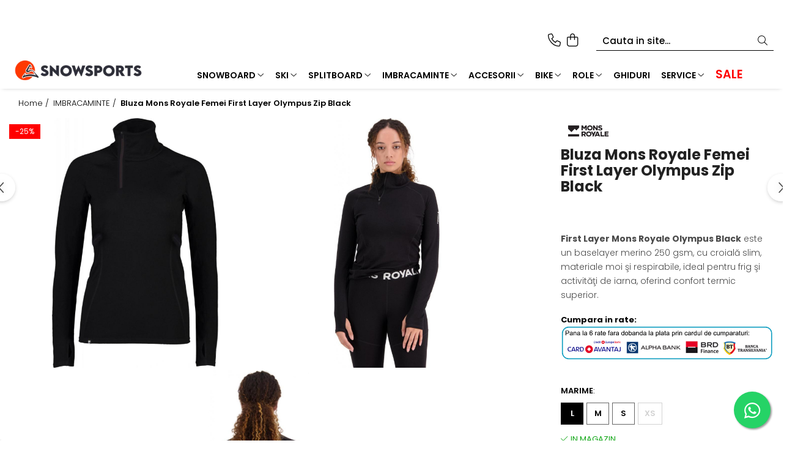

--- FILE ---
content_type: text/html; charset=UTF-8
request_url: https://snowsports.ro/imbracaminte/first-layer-mons-royale-merino-olympus-black.html
body_size: 40565
content:
<!DOCTYPE html>

<html lang="ro-ro">

	<head>
		<meta charset="UTF-8">

		<script src="https://gomagcdn.ro/themes/fashion/js/lazysizes.min.js?v=10221307-4.243" async=""></script>

		<script>
			function g_js(callbk){typeof callbk === 'function' ? window.addEventListener("DOMContentLoaded", callbk, false) : false;}
		</script>

					<link rel="icon" sizes="48x48" href="https://gomagcdn.ro/domains2/snowsports.ro/files/favicon/favicon5584.png">
			<link rel="apple-touch-icon" sizes="180x180" href="https://gomagcdn.ro/domains2/snowsports.ro/files/favicon/favicon5584.png">
		
		<style>
			/*body.loading{overflow:hidden;}
			body.loading #wrapper{opacity: 0;visibility: hidden;}
			body #wrapper{opacity: 1;visibility: visible;transition:all .1s ease-out;}*/

			.main-header .main-menu{min-height:43px;}
			.-g-hide{visibility:hidden;opacity:0;}

					</style>
					<link rel="preconnect" href="https://fonts.googleapis.com" >
					<link rel="preconnect" href="https://fonts.gstatic.com" crossorigin>
		
		<link rel="preconnect" href="https://gomagcdn.ro"><link rel="dns-prefetch" href="https://fonts.googleapis.com" /><link rel="dns-prefetch" href="https://fonts.gstatic.com" /><link rel="dns-prefetch" href="https://connect.facebook.net" /><link rel="dns-prefetch" href="https://www.facebook.com" /><link rel="dns-prefetch" href="https://www.googletagmanager.com" />

					<link rel="preload" as="image" href="https://gomagcdn.ro/domains2/snowsports.ro/files/product/large/first-layer-mons-royale-merino-olympus-black-034047.jpg"   >
					<link rel="preload" as="style" href="https://fonts.googleapis.com/css2?family=Poppins:wght@200;300;400;500;600;700&display=swap" fetchpriority="high" onload="this.onload=null;this.rel='stylesheet'" crossorigin>
		
		<link rel="preload" href="https://gomagcdn.ro/themes/fashion/js/plugins.js?v=10221307-4.243" as="script">

		
					<link rel="preload" href="https://snowsports.ro/theme/default.js?v=41760445202" as="script">
				
		<link rel="preload" href="https://gomagcdn.ro/themes/fashion/js/dev.js?v=10221307-4.243" as="script">

					<noscript>
				<link rel="stylesheet" href="https://fonts.googleapis.com/css2?family=Poppins:wght@200;300;400;500;600;700&display=swap">
			</noscript>
		
					<link rel="stylesheet" href="https://gomagcdn.ro/themes/fashion/css/main-min-v2.css?v=10221307-4.243-1" data-values='{"blockScripts": "1"}'>
		
					<link rel="stylesheet" href="https://snowsports.ro/theme/default.css?v=41760445202">
		
						<link rel="stylesheet" href="https://gomagcdn.ro/themes/fashion/css/dev-style.css?v=10221307-4.243-1">
		
		
		
		<link rel="alternate" hreflang="x-default" href="https://snowsports.ro/imbracaminte/first-layer-mons-royale-merino-olympus-black.html">
									<script>(function(w,d,s,l,i){w[l]=w[l]||[];w[l].push({'gtm.start':
new Date().getTime(),event:'gtm.js'});var f=d.getElementsByTagName(s)[0],
j=d.createElement(s),dl=l!='dataLayer'?'&l='+l:'';j.async=true;j.src=
'https://www.googletagmanager.com/gtm.js?id='+i+dl;f.parentNode.insertBefore(j,f);
})(window,document,'script','dataLayer','GTM-M36NMRL');</script>					
		<meta name="expires" content="never">
		<meta name="revisit-after" content="1 days">
					<meta name="author" content="Gomag">
				<title>Bluza Mons Royale Femei First Layer Olympus Zip Black</title>


					<meta name="robots" content="index,follow" />
						
		<meta name="description" content="First Layer Mons Royale Olympus Black – baselayer merino 250 gsm, slim fit, respirabil şi confortabil, ideal pentru activităţi de iarna, schi sau snowboard care impun un strat de baza performant.">
		<meta class="viewport" name="viewport" content="width=device-width, initial-scale=1.0, user-scalable=no">
							<meta property="og:description" content="First Layer Mons Royale Olympus Black este un baselayer merino 250 gsm, cu croială slim, materiale moi şi respirabile, ideal pentru frig şi activităţi de iarna, oferind confort termic superior."/>
							<meta property="og:image" content="https://gomagcdn.ro/domains2/snowsports.ro/files/product/large/first-layer-mons-royale-merino-olympus-black-034047.jpg"/>
															<link rel="canonical" href="https://snowsports.ro/imbracaminte/first-layer-mons-royale-merino-olympus-black.html" />
			<meta property="og:url" content="https://snowsports.ro/imbracaminte/first-layer-mons-royale-merino-olympus-black.html"/>
						
		<meta name="distribution" content="Global">
		<meta name="owner" content="snowsports.ro">
		<meta name="publisher" content="snowsports.ro">
		<meta name="rating" content="General">
		<meta name="copyright" content="Copyright snowsports.ro 2026. All rights reserved">
		<link rel="search" href="https://snowsports.ro/opensearch.ro.xml" type="application/opensearchdescription+xml" title="Cautare"/>

		
							<script src="https://gomagcdn.ro/themes/fashion/js/jquery-2.1.4.min.js"></script>
			<script defer src="https://gomagcdn.ro/themes/fashion/js/jquery.autocomplete.js?v=20181023"></script>
			<script src="https://gomagcdn.ro/themes/fashion/js/gomag.config.js?v=10221307-4.243"></script>
			<script src="https://gomagcdn.ro/themes/fashion/js/gomag.js?v=10221307-4.243"></script>
		
													<script>
$.Gomag.bind('User/Data/AffiliateMarketing/HideTrafiLeak', function(event, data){

    $('.whatsappfloat').remove();
});
</script><!-- Global site tag (gtag.js) - Google Analytics -->
<script async src="https://www.googletagmanager.com/gtag/js?id=G-VRK6JMQD62"></script>
	<script>
 window.dataLayer = window.dataLayer || [];
  function gtag(){dataLayer.push(arguments);}
    var cookieValue = '';
  var name = 'g_c_consent' + "=";
  var decodedCookie = decodeURIComponent(document.cookie);
  var ca = decodedCookie.split(';');
  for(var i = 0; i <ca.length; i++) {
	var c = ca[i];
	while (c.charAt(0) == ' ') {
	  c = c.substring(1);
	}
	if (c.indexOf(name) == 0) {
	  cookieValue = c.substring(name.length, c.length);
	}
  }



if(cookieValue == ''){
	gtag('consent', 'default', {
	  'ad_storage': 'granted',
	  'ad_user_data': 'granted',
	  'ad_personalization': 'granted',
	  'analytics_storage': 'granted',
	  'personalization_storage': 'granted',
	  'functionality_storage': 'granted',
	  'security_storage': 'granted'
	});
	} else if(cookieValue != '-1'){


			gtag('consent', 'default', {
			'ad_storage': 'granted',
			'ad_user_data': 'granted',
			'ad_personalization': 'granted',
			'analytics_storage': 'granted',
			'personalization_storage': 'granted',
			'functionality_storage': 'granted',
			'security_storage': 'granted'
		});
	} else {
	 gtag('consent', 'default', {
		  'ad_storage': 'denied',
		  'ad_user_data': 'denied',
		  'ad_personalization': 'denied',
		  'analytics_storage': 'denied',
			'personalization_storage': 'denied',
			'functionality_storage': 'denied',
			'security_storage': 'denied'
		});

		 }
</script>
<script>

	
  gtag('js', new Date());

 
$.Gomag.bind('Cookie/Policy/Consent/Denied', function(){
	gtag('consent', 'update', {
		  'ad_storage': 'denied',
		  'ad_user_data': 'denied',
		  'ad_personalization': 'denied',
		  'analytics_storage': 'denied',
			'personalization_storage': 'denied',
			'functionality_storage': 'denied',
			'security_storage': 'denied'
		});
		})
$.Gomag.bind('Cookie/Policy/Consent/Granted', function(){
	gtag('consent', 'update', {
		  'ad_storage': 'granted',
		  'ad_user_data': 'granted',
		  'ad_personalization': 'granted',
		  'analytics_storage': 'granted',
			'personalization_storage': 'granted',
			'functionality_storage': 'granted',
			'security_storage': 'granted'
		});
		})
  gtag('config', 'G-VRK6JMQD62', {allow_enhanced_conversions: true });
</script>
<script>
	function gaBuildProductVariant(product)
	{
		let _return = '';
		if(product.version != undefined)
		{
			$.each(product.version, function(i, a){
				_return += (_return == '' ? '' : ', ')+a.value;
			})
		}
		return _return;
	}

</script>
<script>
	$.Gomag.bind('Product/Add/To/Cart/After/Listing', function gaProductAddToCartLV4(event, data) {
		if(data.product !== undefined) {
			var gaProduct = false;
			if(typeof(gaProducts) != 'undefined' && gaProducts[data.product.id] != undefined)
			{
				gaProduct = gaProducts[data.product.id];

			}

			if(gaProduct == false)
			{
				gaProduct = {};
				gaProduct.item_id = data.product.sku;
				gaProduct.currency = data.product.currency ? (String(data.product.currency).toLowerCase() == 'lei' ? 'RON' : data.product.currency) : 'RON';
				gaProduct.item_name =  data.product.name ;
				gaProduct.item_variant= gaBuildProductVariant(data.product);
				gaProduct.item_brand = data.product.brand;
				gaProduct.item_category = data.product.category;

			}

			gaProduct.price = parseFloat(data.product.price).toFixed(2);
			gaProduct.quantity = data.product.productQuantity;
			gtag("event", "add_to_cart", {
				currency: gaProduct.currency,
				value: parseFloat(gaProduct.price) * parseFloat(gaProduct.quantity),
				items: [
					gaProduct
				]
			});

		}
	})
	$.Gomag.bind('Product/Add/To/Cart/After/Details', function gaProductAddToCartDV4(event, data){

		if(data.product !== undefined){

			var gaProduct = false;
			if(
				typeof(gaProducts) != 'undefined'
				&&
				gaProducts[data.product.id] != undefined
			)
			{
				var gaProduct = gaProducts[data.product.id];
			}

			if(gaProduct == false)
			{
				gaProduct = {};
				gaProduct.item_id = data.product.sku;
				gaProduct.currency = data.product.currency ? (String(data.product.currency).toLowerCase() == 'lei' ? 'RON' : data.product.currency) : 'RON';
				gaProduct.item_name =  data.product.name ;
				gaProduct.item_variant= gaBuildProductVariant(data.product);
				gaProduct.item_brand = data.product.brand;
				gaProduct.item_category = data.product.category;

			}

			gaProduct.price = parseFloat(data.product.price).toFixed(2);
			gaProduct.quantity = data.product.productQuantity;


			gtag("event", "add_to_cart", {
			  currency: gaProduct.currency,
			  value: parseFloat(gaProduct.price) * parseFloat(gaProduct.quantity),
			  items: [
				gaProduct
			  ]
			});
        }

	})
	 $.Gomag.bind('Product/Remove/From/Cart', function gaProductRemovedFromCartV4(event, data){
		var envData = $.Gomag.getEnvData();
		var products = envData.products;

		if(data.data.product !== undefined && products[data.data.product] !== undefined){


			var dataProduct = products[data.data.product];


			gaProduct = {};
			gaProduct.item_id = dataProduct.sku;

			gaProduct.item_name =   dataProduct.name ;
			gaProduct.currency = dataProduct.currency ? (String(dataProduct.currency).toLowerCase() == 'lei' ? 'RON' : dataProduct.currency) : 'RON';
			gaProduct.item_category = dataProduct.category;
			gaProduct.item_brand = dataProduct.brand;
			gaProduct.price = parseFloat(dataProduct.price).toFixed(2);
			gaProduct.quantity = data.data.quantity;
			gaProduct.item_variant= gaBuildProductVariant(dataProduct);
			gtag("event", "remove_from_cart", {
			  currency: gaProduct.currency,
			  value: parseFloat(gaProduct.price) * parseFloat(gaProduct.quantity),
			  items: [
				gaProduct
			  ]
			});
        }

	});

	 $.Gomag.bind('Cart/Quantity/Update', function gaCartQuantityUpdateV4(event, data){
		var envData = $.Gomag.getEnvData();
		var products = envData.products;
		if(!data.data.finalQuantity || !data.data.initialQuantity)
		{
			return false;
		}
		var dataProduct = products[data.data.product];
		if(dataProduct == undefined)
		{
			return false;
		}

		gaProduct = {};
		gaProduct.item_id = dataProduct.sku;
		gaProduct.currency = dataProduct.currency ? (String(dataProduct.currency).toLowerCase() == 'lei' ? 'RON' : dataProduct.currency) : 'RON';
		gaProduct.item_name =  dataProduct.name ;

		gaProduct.item_category = dataProduct.category;
		gaProduct.item_brand = dataProduct.brand;
		gaProduct.price = parseFloat(dataProduct.price).toFixed(2);
		gaProduct.item_variant= gaBuildProductVariant(dataProduct);
		if(parseFloat(data.data.initialQuantity) < parseFloat(data.data.finalQuantity))
		{
			var quantity = parseFloat(data.data.finalQuantity) - parseFloat(data.data.initialQuantity);
			gaProduct.quantity = quantity;

			gtag("event", "add_to_cart", {
			  currency: gaProduct.currency,
			  value: parseFloat(gaProduct.price) * parseFloat(gaProduct.quantity),
			  items: [
				gaProduct
			  ]
			});
		}
		else if(parseFloat(data.data.initialQuantity) > parseFloat(data.data.finalQuantity))
		{
			var quantity = parseFloat(data.data.initialQuantity) - parseFloat(data.data.finalQuantity);
			gaProduct.quantity = quantity;
			gtag("event", "remove_from_cart", {
			  currency: gaProduct.currency,
			  value: parseFloat(gaProduct.price) * parseFloat(gaProduct.quantity),
			  items: [
				gaProduct
			  ]
			});
		}

	});

</script>
<script>
        (function(d, s, i) {
            var f = d.getElementsByTagName(s)[0], j = d.createElement(s);
            j.async = true;
            j.src = "https://t.themarketer.com/t/j/" + i;
            f.parentNode.insertBefore(j, f);
        })(document, "script", "5MWDLXZA");
    </script><script>
function gmsc(name, value)
{
	if(value != undefined && value)
	{
		var expires = new Date();
		expires.setTime(expires.getTime() + parseInt(3600*24*1000*90));
		document.cookie = encodeURIComponent(name) + "=" + encodeURIComponent(value) + '; expires='+ expires.toUTCString() + "; path=/";
	}
}
let gmqs = window.location.search;
let gmup = new URLSearchParams(gmqs);
gmsc('g_sc', gmup.get('shop_campaign'));
gmsc('shop_utm_campaign', gmup.get('utm_campaign'));
gmsc('shop_utm_medium', gmup.get('utm_medium'));
gmsc('shop_utm_source', gmup.get('utm_source'));
</script><!-- Facebook Pixel Code -->
				<script>
				!function(f,b,e,v,n,t,s){if(f.fbq)return;n=f.fbq=function(){n.callMethod?
				n.callMethod.apply(n,arguments):n.queue.push(arguments)};if(!f._fbq)f._fbq=n;
				n.push=n;n.loaded=!0;n.version="2.0";n.queue=[];t=b.createElement(e);t.async=!0;
				t.src=v;s=b.getElementsByTagName(e)[0];s.parentNode.insertBefore(t,s)}(window,
				document,"script","//connect.facebook.net/en_US/fbevents.js");

				fbq("init", "1580609685514699");
				fbq("track", "PageView");</script>
				<!-- End Facebook Pixel Code -->
				<script>
				$.Gomag.bind('User/Ajax/Data/Loaded', function(event, data){
					if(data != undefined && data.data != undefined)
					{
						var eventData = data.data;
						if(eventData.facebookUserData != undefined)
						{
							$('body').append(eventData.facebookUserData);
						}
					}
				})
				</script>
				<meta name="facebook-domain-verification" content="md8uxdima9h8is952ayu8nggkfhx5i" />					
		
	</head>

	<body class="" style="">

		<script >
			function _addCss(url, attribute, value, loaded){
				var _s = document.createElement('link');
				_s.rel = 'stylesheet';
				_s.href = url;
				_s.type = 'text/css';
				if(attribute)
				{
					_s.setAttribute(attribute, value)
				}
				if(loaded){
					_s.onload = function(){
						var dom = document.getElementsByTagName('body')[0];
						//dom.classList.remove('loading');
					}
				}
				var _st = document.getElementsByTagName('link')[0];
				_st.parentNode.insertBefore(_s, _st);
			}
			//_addCss('https://fonts.googleapis.com/css2?family=Open+Sans:ital,wght@0,300;0,400;0,600;0,700;1,300;1,400&display=swap');
			_addCss('https://gomagcdn.ro/themes/_fonts/Open-Sans.css');

		</script>
		<script>
				/*setTimeout(
				  function()
				  {
				   document.getElementsByTagName('body')[0].classList.remove('loading');
				  }, 1000);*/
		</script>
									<noscript><iframe src="https://www.googletagmanager.com/ns.html?id=GTM-M36NMRL"
height="0" width="0" style="display:none;visibility:hidden"></iframe></noscript>					
		
		<div id="wrapper">
			<!-- BLOCK:4e40610157c17bfa79cb04d6451f4b1a start -->
<div id="_cartSummary" class="hide"></div>

<script >
	$(document).ready(function() {

		$(document).on('keypress', '.-g-input-loader', function(){
			$(this).addClass('-g-input-loading');
		})

		$.Gomag.bind('Product/Add/To/Cart/After', function(eventResponse, properties)
		{
									var data = JSON.parse(properties.data);
			$('.q-cart').html(data.quantity);
			if(parseFloat(data.quantity) > 0)
			{
				$('.q-cart').removeClass('hide');
			}
			else
			{
				$('.q-cart').addClass('hide');
			}
			$('.cartPrice').html(data.subtotal + ' ' + data.currency);
			$('.cartProductCount').html(data.quantity);


		})
		$('#_cartSummary').on('updateCart', function(event, cart) {
			var t = $(this);

			$.get('https://snowsports.ro/cart-update', {
				cart: cart
			}, function(data) {

				$('.q-cart').html(data.quantity);
				if(parseFloat(data.quantity) > 0)
				{
					$('.q-cart').removeClass('hide');
				}
				else
				{
					$('.q-cart').addClass('hide');
				}
				$('.cartPrice').html(data.subtotal + ' ' + data.currency);
				$('.cartProductCount').html(data.quantity);
			}, 'json');
			window.ga = window.ga || function() {
				(ga.q = ga.q || []).push(arguments)
			};
			ga('send', 'event', 'Buton', 'Click', 'Adauga_Cos');
		});

		if(window.gtag_report_conversion) {
			$(document).on("click", 'li.phone-m', function() {
				var phoneNo = $('li.phone-m').children( "a").attr('href');
				gtag_report_conversion(phoneNo);
			});

		}

	});
</script>


	<div class="cart-dd cart-side _cartShow cart-closed"></div>

<header class="main-header container-bg clearfix" data-block="headerBlock">
	<div class="discount-tape container-h full -g-hide" id="_gomagHellobar">
<style>
.discount-tape{position: relative;width:100%;padding:0;text-align:center;font-size:14px;overflow: hidden;z-index:99;}
.discount-tape a{color: #ffffff;}
.Gomag-HelloBar{padding:10px;}
@media screen and (max-width: 767px){.discount-tape{font-size:13px;}}
</style>
<div class="Gomag-HelloBar" style="background: #ff0000;color: #ffffff;">
	
		ℹ️ Anunț important: Serviciile de termoformare și bootfitting nu sunt disponibile până pe 31 ianuarie. Vă mulțumim pentru înțelegere!
			
	</div>
<div class="clear"></div>
</div>

		
	<div class="top-head-bg container-h full">

		<div class="top-head container-h">
			<div class="row">
				<div class="col-sm-2 col-xs-12 logo-h">
					
	<a href="https://snowsports.ro" id="logo" data-pageId="2">
		<img src="https://gomagcdn.ro/domains2/snowsports.ro/files/company/logo3437.png" fetchpriority="high" class="img-responsive" alt="snowsports.ro" title="snowsports.ro" width="200" height="50" style="width:auto;">
	</a>
				</div>
				<div class="col-sm-4 col-xs-7 main search-form-box">
					
<form name="search-form" class="search-form" action="https://snowsports.ro/produse" id="_searchFormMainHeader">

	<input id="_autocompleteSearchMainHeader" name="c" class="input-placeholder -g-input-loader" type="text" placeholder="Cauta in site..." aria-label="Search"  value="">
	<button id="_doSearch" class="search-button" aria-hidden="true">
		<i class="fa fa-search" aria-hidden="true"></i>
	</button>

				<script >
			$(document).ready(function() {

				$('#_autocompleteSearchMainHeader').autocomplete({
					serviceUrl: 'https://snowsports.ro/autocomplete',
					minChars: 2,
					deferRequestBy: 700,
					appendTo: '#_searchFormMainHeader',
					width: parseInt($('#_doSearch').offset().left) - parseInt($('#_autocompleteSearchMainHeader').offset().left),
					formatResult: function(suggestion, currentValue) {
						return suggestion.value;
					},
					onSelect: function(suggestion) {
						$(this).val(suggestion.data);
					},
					onSearchComplete: function(suggestion) {
						$(this).removeClass('-g-input-loading');
					}
				});
				$(document).on('click', '#_doSearch', function(e){
					e.preventDefault();
					if($('#_autocompleteSearchMainHeader').val() != '')
					{
						$('#_searchFormMainHeader').submit();
					}
				})
			});
		</script>
	

</form>
				</div>
				<div class="col-xs-5 acount-section">
					
<ul>
	<li class="search-m hide">
		<a href="#" class="-g-no-url" aria-label="Cauta in site..." data-pageId="">
			<i class="fa fa-search search-open" aria-hidden="true"></i>
			<i style="display:none" class="fa fa-times search-close" aria-hidden="true"></i>
		</a>
	</li>
	<li class="-g-user-icon -g-user-icon-empty">
			
	</li>
	
				<li class="contact-header">
			<a href="tel:+4 0762.242.646" aria-label="Contacteaza-ne" data-pageId="3">
				<i class="fa fa-phone" aria-hidden="true"></i>
								<span>+4 0762.242.646</span>
			</a>
		</li>
			<li class="wishlist-header hide">
		<a href="https://snowsports.ro/wishlist" aria-label="Wishlist" data-pageId="28">
			<span class="-g-wishlist-product-count -g-hide"></span>
			<i class="fa fa-heart-o" aria-hidden="true"></i>
			<span class="">Favorite</span>
		</a>
	</li>
	<li class="cart-header-btn cart">
		<a class="cart-drop _showCartHeader" href="https://snowsports.ro/cos-de-cumparaturi" aria-label="Cos de cumparaturi">
			<span class="q-cart hide">0</span>
			<i class="fa fa-shopping-bag" aria-hidden="true"></i>
			<span class="count cartPrice">0,00
				
			</span>
		</a>
			</li>

	</ul>

	<script>
		$(document).ready(function() {
			//Cart
							$.Gomag.bind('Product/Add/To/Cart/Validate', function(){
					if($('#-g-cart-dropdown').length)
					{
						$('.close-side-cart').click();
						$('#-g-cart-dropdown').remove();
					}
				})
				$(document).on('click', '.cart', function(e){
					e.preventDefault();
					$.Gomag.showCartSummary('div._cartShow');
					if($('.cart-side').length){
						$('.menu-wrapper').addClass('cart_side_opened');
					}
				});
				$(document).on('click', '.close-side-cart', function(){
					$.Gomag.hideCartSummary('div._cartShow');
					$('div._cartShow').removeClass('cart-open');
					if($('.cart-side').length){
						$('.menu-wrapper').removeClass('cart_side_opened');
					}
					$.Gomag.getUserAjaxData();
				});
						$(document).on('click', '.dropdown-toggle', function() {
				window.location = $(this).attr('href');
			})
		})
	</script>

				</div>
				<div class="col-xs-5 navigation-holder">
					
<div id="navigation">
	<nav id="main-menu" class="main-menu container-h full clearfix">
		<a href="#" class="menu-trg -g-no-url" title="Produse">
			<span>&nbsp;</span>
		</a>
		
<div class="container-h nav-menu-hh clearfix">

	<!-- BASE MENU -->
	<ul class="
			nav-menu base-menu container-h
			
			
		">

		

			
		<li class="menu-drop __GomagMM ">
							<a
					href="https://snowsports.ro/snowboard"
					class="  "
					rel="  "
					
					title="SNOWBOARD"
					data-Gomag='{"image":"https:\/\/gomagcdn.ro\/domains2\/snowsports.ro\/files\/category\/original\/ECHIPAMENT SNOWBOARD8697.png"}'
					data-block-name="mainMenuD0"
					data-pageId= "1"
					data-block="mainMenuD">
											<span class="list">SNOWBOARD</span>
						<i class="fa fa-angle-down"></i>
				</a>

									<div class="menu-dd">
										<ul class="drop-list clearfix w100">
																																						<li class="fl">
										<div class="col">
											<p class="title">
												<a
												href="https://snowsports.ro/placi-snowboard"
												class="title    "
												rel="  "
												
												title="Placi Snowboard"
												data-Gomag='{"image":"https:\/\/gomagcdn.ro\/domains2\/snowsports.ro\/files\/category\/original\/placa-snowboard-bataleon-goliath-plus-2025-4493877775.gif"}'
												data-block-name="mainMenuD1"
												data-block="mainMenuD"
												data-pageId= "80"
												>
																										Placi Snowboard
												</a>
											</p>
																						
										</div>
									</li>
																																<li class="fl">
										<div class="col">
											<p class="title">
												<a
												href="https://snowsports.ro/boots-snowboard"
												class="title    "
												rel="  "
												
												title="Boots Snowboard"
												data-Gomag='{"image":"https:\/\/gomagcdn.ro\/domains2\/snowsports.ro\/files\/category\/original\/boots-snowboard-nidecker-altai-black-8275396159.jpg"}'
												data-block-name="mainMenuD1"
												data-block="mainMenuD"
												data-pageId= "80"
												>
																										Boots Snowboard
												</a>
											</p>
																						
										</div>
									</li>
																																<li class="fl">
										<div class="col">
											<p class="title">
												<a
												href="https://snowsports.ro/legaturi-snowboard"
												class="title    "
												rel="  "
												
												title="Legaturi snowboard"
												data-Gomag='{"image":"https:\/\/gomagcdn.ro\/domains2\/snowsports.ro\/files\/category\/original\/supermatic-20247894.jpg"}'
												data-block-name="mainMenuD1"
												data-block="mainMenuD"
												data-pageId= "80"
												>
																										Legaturi snowboard
												</a>
											</p>
																						
										</div>
									</li>
																																<li class="fl">
										<div class="col">
											<p class="title">
												<a
												href="https://snowsports.ro/accesorii-snowboard"
												class="title    "
												rel="  "
												
												title="Accesorii snowboard"
												data-Gomag='{"image":"https:\/\/gomagcdn.ro\/domains2\/snowsports.ro\/files\/category\/original\/2-pic-2-856.jpg"}'
												data-block-name="mainMenuD1"
												data-block="mainMenuD"
												data-pageId= "80"
												>
																										Accesorii snowboard
												</a>
											</p>
																						
										</div>
									</li>
																													</ul>
																	</div>
									
		</li>
		
		<li class="menu-drop __GomagMM ">
							<a
					href="https://snowsports.ro/ski"
					class="  "
					rel="  "
					
					title="SKI"
					data-Gomag=''
					data-block-name="mainMenuD0"
					data-pageId= "4"
					data-block="mainMenuD">
											<span class="list">SKI</span>
						<i class="fa fa-angle-down"></i>
				</a>

									<div class="menu-dd">
										<ul class="drop-list clearfix w100">
																																						<li class="fl">
										<div class="col">
											<p class="title">
												<a
												href="https://snowsports.ro/schiuri"
												class="title    "
												rel="  "
												
												title="Schiuri"
												data-Gomag='{"image":"https:\/\/gomagcdn.ro\/domains2\/snowsports.ro\/files\/category\/original\/ski-k2-disruption-76-w-legaturi-marker-erp-10-quikclik-black-1176261918.png"}'
												data-block-name="mainMenuD1"
												data-block="mainMenuD"
												data-pageId= "80"
												>
																										Schiuri
												</a>
											</p>
																						
										</div>
									</li>
																																<li class="fl">
										<div class="col">
											<p class="title">
												<a
												href="https://snowsports.ro/clapari"
												class="title    "
												rel="  "
												
												title="Clapari"
												data-Gomag='{"image":"https:\/\/gomagcdn.ro\/domains2\/snowsports.ro\/files\/category\/original\/clapari-8334.jpg"}'
												data-block-name="mainMenuD1"
												data-block="mainMenuD"
												data-pageId= "80"
												>
																										Clapari
												</a>
											</p>
																						
										</div>
									</li>
																																<li class="fl">
										<div class="col">
											<p class="title">
												<a
												href="https://snowsports.ro/legaturi-ski"
												class="title    "
												rel="  "
												
												title="Legaturi Ski"
												data-Gomag='{"image":"https:\/\/gomagcdn.ro\/domains2\/snowsports.ro\/files\/category\/original\/1-pic-10-7612.jpg"}'
												data-block-name="mainMenuD1"
												data-block="mainMenuD"
												data-pageId= "80"
												>
																										Legaturi Ski
												</a>
											</p>
																						
										</div>
									</li>
																																<li class="fl">
										<div class="col">
											<p class="title">
												<a
												href="https://snowsports.ro/bete-ski"
												class="title    "
												rel="  "
												
												title="Bete ski"
												data-Gomag='{"image":"https:\/\/gomagcdn.ro\/domains2\/snowsports.ro\/files\/category\/original\/bete-k2-freeride-16-strazz-2632622965.png"}'
												data-block-name="mainMenuD1"
												data-block="mainMenuD"
												data-pageId= "80"
												>
																										Bete ski
												</a>
											</p>
																						
										</div>
									</li>
																																<li class="fl">
										<div class="col">
											<p class="title">
												<a
												href="https://snowsports.ro/accesorii-ski-tura"
												class="title    "
												rel="  "
												
												title="Accesorii ski tura"
												data-Gomag='{"image":"https:\/\/gomagcdn.ro\/domains2\/snowsports.ro\/files\/category\/original\/1-pic-12-2742.jpg"}'
												data-block-name="mainMenuD1"
												data-block="mainMenuD"
												data-pageId= "80"
												>
																										Accesorii ski tura
												</a>
											</p>
																						
										</div>
									</li>
																													</ul>
																	</div>
									
		</li>
		
		<li class="menu-drop __GomagMM ">
							<a
					href="https://snowsports.ro/splitboard"
					class="  "
					rel="  "
					
					title="SPLITBOARD"
					data-Gomag='{"image":"https:\/\/gomagcdn.ro\/domains2\/snowsports.ro\/files\/category\/original\/splitboard-8244.jpg"}'
					data-block-name="mainMenuD0"
					data-pageId= "38"
					data-block="mainMenuD">
											<span class="list">SPLITBOARD</span>
						<i class="fa fa-angle-down"></i>
				</a>

									<div class="menu-dd">
										<ul class="drop-list clearfix w100">
																																						<li class="fl">
										<div class="col">
											<p class="title">
												<a
												href="https://snowsports.ro/placi-splitboard"
												class="title    "
												rel="  "
												
												title="Placi Splitboard"
												data-Gomag='{"image":"https:\/\/gomagcdn.ro\/domains2\/snowsports.ro\/files\/category\/original\/9943207764.webp"}'
												data-block-name="mainMenuD1"
												data-block="mainMenuD"
												data-pageId= "80"
												>
																										Placi Splitboard
												</a>
											</p>
																						
										</div>
									</li>
																																<li class="fl">
										<div class="col">
											<p class="title">
												<a
												href="https://snowsports.ro/legaturi-splitboard"
												class="title    "
												rel="  "
												
												title="Legaturi splitboard"
												data-Gomag='{"image":"https:\/\/gomagcdn.ro\/domains2\/snowsports.ro\/files\/category\/original\/legaturi-splitboard-5233.jpg"}'
												data-block-name="mainMenuD1"
												data-block="mainMenuD"
												data-pageId= "80"
												>
																										Legaturi splitboard
												</a>
											</p>
																						
										</div>
									</li>
																																<li class="fl">
										<div class="col">
											<p class="title">
												<a
												href="https://snowsports.ro/accesorii-splitboard"
												class="title    "
												rel="  "
												
												title="Accesorii Splitboard"
												data-Gomag='{"image":"https:\/\/gomagcdn.ro\/domains2\/snowsports.ro\/files\/category\/original\/accesorii-splitboard-4058.jpg"}'
												data-block-name="mainMenuD1"
												data-block="mainMenuD"
												data-pageId= "80"
												>
																										Accesorii Splitboard
												</a>
											</p>
																						
										</div>
									</li>
																													</ul>
																	</div>
									
		</li>
		
		<li class="menu-drop __GomagMM ">
							<a
					href="https://snowsports.ro/imbracaminte"
					class="  "
					rel="  "
					
					title="IMBRACAMINTE"
					data-Gomag=''
					data-block-name="mainMenuD0"
					data-pageId= "17"
					data-block="mainMenuD">
											<span class="list">IMBRACAMINTE</span>
						<i class="fa fa-angle-down"></i>
				</a>

									<div class="menu-dd">
										<ul class="drop-list clearfix w100">
																																						<li class="fl">
										<div class="col">
											<p class="title">
												<a
												href="https://snowsports.ro/geci"
												class="title    "
												rel="  "
												
												title="Geci"
												data-Gomag='{"image":"https:\/\/gomagcdn.ro\/domains2\/snowsports.ro\/files\/category\/original\/geci-5261.jpg"}'
												data-block-name="mainMenuD1"
												data-block="mainMenuD"
												data-pageId= "80"
												>
																										Geci
												</a>
											</p>
																						
										</div>
									</li>
																																<li class="fl">
										<div class="col">
											<p class="title">
												<a
												href="https://snowsports.ro/pantaloni"
												class="title    "
												rel="  "
												
												title="Pantaloni"
												data-Gomag='{"image":"https:\/\/gomagcdn.ro\/domains2\/snowsports.ro\/files\/category\/original\/pantaloni-6972.jpeg"}'
												data-block-name="mainMenuD1"
												data-block="mainMenuD"
												data-pageId= "80"
												>
																										Pantaloni
												</a>
											</p>
																						
										</div>
									</li>
																																<li class="fl">
										<div class="col">
											<p class="title">
												<a
												href="https://snowsports.ro/costume-ski"
												class="title    "
												rel="  "
												
												title="Costume ski"
												data-Gomag='{"image":"https:\/\/gomagcdn.ro\/domains2\/snowsports.ro\/files\/category\/original\/costume-ski-4879.jpg"}'
												data-block-name="mainMenuD1"
												data-block="mainMenuD"
												data-pageId= "80"
												>
																										Costume ski
												</a>
											</p>
																						
										</div>
									</li>
																																<li class="fl">
										<div class="col">
											<p class="title">
												<a
												href="https://snowsports.ro/mid-layer"
												class="title    "
												rel="  "
												
												title="Mid layer"
												data-Gomag='{"image":"https:\/\/gomagcdn.ro\/domains2\/snowsports.ro\/files\/category\/original\/midlayer-protest-perfecty-jr-1-4-zip-top-deep-grey-8341126622.jpg"}'
												data-block-name="mainMenuD1"
												data-block="mainMenuD"
												data-pageId= "80"
												>
																										Mid layer
												</a>
											</p>
																						
										</div>
									</li>
																																<li class="fl">
										<div class="col">
											<p class="title">
												<a
												href="https://snowsports.ro/first-layer"
												class="title    "
												rel="  "
												
												title="First layer"
												data-Gomag='{"image":"https:\/\/gomagcdn.ro\/domains2\/snowsports.ro\/files\/category\/original\/first-layer-4868.jpg"}'
												data-block-name="mainMenuD1"
												data-block="mainMenuD"
												data-pageId= "80"
												>
																										First layer
												</a>
											</p>
																						
										</div>
									</li>
																																<li class="fl">
										<div class="col">
											<p class="title">
												<a
												href="https://snowsports.ro/manusi"
												class="title    "
												rel="  "
												
												title="Manusi"
												data-Gomag='{"image":"https:\/\/gomagcdn.ro\/domains2\/snowsports.ro\/files\/category\/original\/1-pic-15-7471.jpg"}'
												data-block-name="mainMenuD1"
												data-block="mainMenuD"
												data-pageId= "80"
												>
																										Manusi
												</a>
											</p>
																						
										</div>
									</li>
																																<li class="fl">
										<div class="col">
											<p class="title">
												<a
												href="https://snowsports.ro/sosete"
												class="title    "
												rel="  "
												
												title="Sosete Snow"
												data-Gomag='{"image":"https:\/\/gomagcdn.ro\/domains2\/snowsports.ro\/files\/category\/original\/sosete-merino-mons-royale-atlas-snow-black-6598944867.jpg"}'
												data-block-name="mainMenuD1"
												data-block="mainMenuD"
												data-pageId= "80"
												>
																										Sosete Snow
												</a>
											</p>
																						
										</div>
									</li>
																																<li class="fl">
										<div class="col">
											<p class="title">
												<a
												href="https://snowsports.ro/caciuli"
												class="title    "
												rel="  "
												
												title="Caciuli"
												data-Gomag='{"image":"https:\/\/gomagcdn.ro\/domains2\/snowsports.ro\/files\/category\/original\/1-pic-16-1837.jpg"}'
												data-block-name="mainMenuD1"
												data-block="mainMenuD"
												data-pageId= "80"
												>
																										Caciuli
												</a>
											</p>
																						
										</div>
									</li>
																																<li class="fl">
										<div class="col">
											<p class="title">
												<a
												href="https://snowsports.ro/cagule"
												class="title    "
												rel="  "
												
												title="Cagule"
												data-Gomag='{"image":"https:\/\/gomagcdn.ro\/domains2\/snowsports.ro\/files\/category\/original\/cagula-merino-mons-royale-santa-rosa-flex-200-grey-tie-dye-2568788404.jpg"}'
												data-block-name="mainMenuD1"
												data-block="mainMenuD"
												data-pageId= "80"
												>
																										Cagule
												</a>
											</p>
																						
										</div>
									</li>
																																<li class="fl">
										<div class="col">
											<p class="title">
												<a
												href="https://snowsports.ro/neckuri"
												class="title    "
												rel="  "
												
												title="Neck-uri"
												data-Gomag='{"image":"https:\/\/gomagcdn.ro\/domains2\/snowsports.ro\/files\/category\/original\/neck-mons-royale-merino-daily-dose-black-7968913118.jpg"}'
												data-block-name="mainMenuD1"
												data-block="mainMenuD"
												data-pageId= "80"
												>
																										Neck-uri
												</a>
											</p>
																						
										</div>
									</li>
																																<li class="fl">
										<div class="col">
											<p class="title">
												<a
												href="https://snowsports.ro/hanorace"
												class="title    "
												rel="  "
												
												title="Hanorace"
												data-Gomag='{"image":"https:\/\/gomagcdn.ro\/domains2\/snowsports.ro\/files\/category\/original\/midlayer-protest-nxgvanth-full-zip-hoody-true-black-8127411907.jpg"}'
												data-block-name="mainMenuD1"
												data-block="mainMenuD"
												data-pageId= "80"
												>
																										Hanorace
												</a>
											</p>
																						
										</div>
									</li>
																																<li class="fl">
										<div class="col">
											<p class="title">
												<a
												href="https://snowsports.ro/tricouri-outdoor"
												class="title    "
												rel="  "
												
												title="Tricouri"
												data-Gomag='{"image":"https:\/\/gomagcdn.ro\/domains2\/snowsports.ro\/files\/category\/original\/tricou-k2-embroidery-black-9767049009.jpg"}'
												data-block-name="mainMenuD1"
												data-block="mainMenuD"
												data-pageId= "80"
												>
																										Tricouri
												</a>
											</p>
																						
										</div>
									</li>
																																<li class="fl">
										<div class="col">
											<p class="title">
												<a
												href="https://snowsports.ro/pantaloni-outdoor"
												class="title    "
												rel="  "
												
												title="Pantaloni outdoor"
												data-Gomag='{"image":"https:\/\/gomagcdn.ro\/domains2\/snowsports.ro\/files\/category\/original\/pantaloni-scurti-merino-mtb-outdoor-mons-royale-drift-2122428461.jpg"}'
												data-block-name="mainMenuD1"
												data-block="mainMenuD"
												data-pageId= "80"
												>
																										Pantaloni outdoor
												</a>
											</p>
																						
										</div>
									</li>
																																<li class="fl">
										<div class="col">
											<p class="title">
												<a
												href="https://snowsports.ro/sosete-outdoor"
												class="title    "
												rel="  "
												
												title="Sosete Outdoor"
												data-Gomag='{"image":"https:\/\/gomagcdn.ro\/domains2\/snowsports.ro\/files\/category\/original\/sosete-merino-mons-royale-unisex-ultra-cushio-snow-violet-3743911942.jpg"}'
												data-block-name="mainMenuD1"
												data-block="mainMenuD"
												data-pageId= "80"
												>
																										Sosete Outdoor
												</a>
											</p>
																						
										</div>
									</li>
																																<li class="fl">
										<div class="col">
											<p class="title">
												<a
												href="https://snowsports.ro/curele"
												class="title    "
												rel="  "
												
												title="Curele"
												data-Gomag='{"image":"https:\/\/gomagcdn.ro\/domains2\/snowsports.ro\/files\/category\/original\/protest-bretele-prtdevdas-true-black-7411994483.webp"}'
												data-block-name="mainMenuD1"
												data-block="mainMenuD"
												data-pageId= "80"
												>
																										Curele
												</a>
											</p>
																						
										</div>
									</li>
																																<li class="fl">
										<div class="col">
											<p class="title">
												<a
												href="https://snowsports.ro/sepci"
												class="title    "
												rel="  "
												
												title="Sepci"
												data-Gomag='{"image":"https:\/\/gomagcdn.ro\/domains2\/snowsports.ro\/files\/category\/original\/1-pic-19-8574.jpg"}'
												data-block-name="mainMenuD1"
												data-block="mainMenuD"
												data-pageId= "80"
												>
																										Sepci
												</a>
											</p>
																						
										</div>
									</li>
																																<li class="fl">
										<div class="col">
											<p class="title">
												<a
												href="https://snowsports.ro/bustiere"
												class="title    "
												rel="  "
												
												title="Bustiere"
												data-Gomag='{"image":"https:\/\/gomagcdn.ro\/domains2\/snowsports.ro\/files\/category\/original\/bustiera-merino-sierra-sports-mons-royale-black-2547326685.jpg"}'
												data-block-name="mainMenuD1"
												data-block="mainMenuD"
												data-pageId= "80"
												>
																										Bustiere
												</a>
											</p>
																						
										</div>
									</li>
																																<li class="fl">
										<div class="col">
											<p class="title">
												<a
												href="https://snowsports.ro/underwear"
												class="title    "
												rel="  "
												
												title="Underwear"
												data-Gomag='{"image":"https:\/\/gomagcdn.ro\/domains2\/snowsports.ro\/files\/category\/original\/chiloti-femei-mons-royale-sylvia-punch-black-3915542711.png"}'
												data-block-name="mainMenuD1"
												data-block="mainMenuD"
												data-pageId= "80"
												>
																										Underwear
												</a>
											</p>
																						
										</div>
									</li>
																													</ul>
																	</div>
									
		</li>
		
		<li class="menu-drop __GomagMM ">
							<a
					href="https://snowsports.ro/accesorii"
					class="  "
					rel="  "
					
					title="ACCESORII"
					data-Gomag=''
					data-block-name="mainMenuD0"
					data-pageId= "9"
					data-block="mainMenuD">
											<span class="list">ACCESORII</span>
						<i class="fa fa-angle-down"></i>
				</a>

									<div class="menu-dd">
										<ul class="drop-list clearfix w100">
																																						<li class="fl">
										<div class="col">
											<p class="title">
												<a
												href="https://snowsports.ro/card-cadou"
												class="title    "
												rel="  "
												
												title="Card Cadou"
												data-Gomag=''
												data-block-name="mainMenuD1"
												data-block="mainMenuD"
												data-pageId= "36"
												>
																										Card Cadou
												</a>
											</p>
																						
										</div>
									</li>
																																<li class="fl">
										<div class="col">
											<p class="title">
												<a
												href="https://snowsports.ro/ochelari"
												class="title    "
												rel="  "
												
												title="Ochelari Snow"
												data-Gomag='{"image":"https:\/\/gomagcdn.ro\/domains2\/snowsports.ro\/files\/category\/original\/1-pic-3-3301.jpg"}'
												data-block-name="mainMenuD1"
												data-block="mainMenuD"
												data-pageId= "80"
												>
																										Ochelari Snow
												</a>
											</p>
																						
										</div>
									</li>
																																<li class="fl">
										<div class="col">
											<p class="title">
												<a
												href="https://snowsports.ro/ochelari-soare"
												class="title    "
												rel="  "
												
												title="Ochelari Soare"
												data-Gomag='{"image":"https:\/\/gomagcdn.ro\/domains2\/snowsports.ro\/files\/category\/original\/Screenshot_2025-11-06_155210-removebg-preview8275.png"}'
												data-block-name="mainMenuD1"
												data-block="mainMenuD"
												data-pageId= "80"
												>
																										Ochelari Soare
												</a>
											</p>
																						
										</div>
									</li>
																																<li class="fl">
										<div class="col">
											<p class="title">
												<a
												href="https://snowsports.ro/casti"
												class="title    "
												rel="  "
												
												title="Casti"
												data-Gomag='{"image":"https:\/\/gomagcdn.ro\/domains2\/snowsports.ro\/files\/category\/original\/1-pic-2-7373.jpg"}'
												data-block-name="mainMenuD1"
												data-block="mainMenuD"
												data-pageId= "80"
												>
																										Casti
												</a>
											</p>
																						
										</div>
									</li>
																																<li class="fl">
										<div class="col">
											<p class="title">
												<a
												href="https://snowsports.ro/genti-si-huse"
												class="title    "
												rel="  "
												
												title="Genti si Huse"
												data-Gomag='{"image":"https:\/\/gomagcdn.ro\/domains2\/snowsports.ro\/files\/category\/original\/1-pic-5-5176.jpg"}'
												data-block-name="mainMenuD1"
												data-block="mainMenuD"
												data-pageId= "80"
												>
																										Genti si Huse
												</a>
											</p>
																						
										</div>
									</li>
																																<li class="fl">
										<div class="col">
											<p class="title">
												<a
												href="https://snowsports.ro/rucsacuri"
												class="title    "
												rel="  "
												
												title="Rucsacuri"
												data-Gomag='{"image":"https:\/\/gomagcdn.ro\/domains2\/snowsports.ro\/files\/category\/original\/0-9874.jpg"}'
												data-block-name="mainMenuD1"
												data-block="mainMenuD"
												data-pageId= "80"
												>
																										Rucsacuri
												</a>
											</p>
																						
										</div>
									</li>
																																<li class="fl">
										<div class="col">
											<p class="title">
												<a
												href="https://snowsports.ro/protectii"
												class="title    "
												rel="  "
												
												title="Protectii"
												data-Gomag='{"image":"https:\/\/gomagcdn.ro\/domains2\/snowsports.ro\/files\/category\/original\/1-pic-4-4590.jpg"}'
												data-block-name="mainMenuD1"
												data-block="mainMenuD"
												data-pageId= "80"
												>
																										Protectii
												</a>
											</p>
																						
										</div>
									</li>
																																<li class="fl">
										<div class="col">
											<p class="title">
												<a
												href="https://snowsports.ro/branturi"
												class="title    "
												rel="  "
												
												title="Branturi"
												data-Gomag='{"image":"https:\/\/gomagcdn.ro\/domains2\/snowsports.ro\/files\/category\/original\/branturi-6503.jpg"}'
												data-block-name="mainMenuD1"
												data-block="mainMenuD"
												data-pageId= "80"
												>
																										Branturi
												</a>
											</p>
																						
										</div>
									</li>
																																<li class="fl">
										<div class="col">
											<p class="title">
												<a
												href="https://snowsports.ro/incalzitoare"
												class="title    "
												rel="  "
												
												title="Incalzitoare"
												data-Gomag='{"image":"https:\/\/gomagcdn.ro\/domains2\/snowsports.ro\/files\/category\/original\/incalzitoare-9546.jpg"}'
												data-block-name="mainMenuD1"
												data-block="mainMenuD"
												data-pageId= "80"
												>
																										Incalzitoare
												</a>
											</p>
																						
										</div>
									</li>
																																<li class="fl">
										<div class="col">
											<p class="title">
												<a
												href="https://snowsports.ro/intretinere-echipament"
												class="title    "
												rel="  "
												
												title="Intretinere echipament"
												data-Gomag='{"image":"https:\/\/gomagcdn.ro\/domains2\/snowsports.ro\/files\/category\/original\/1-pic-6-9530.jpg"}'
												data-block-name="mainMenuD1"
												data-block="mainMenuD"
												data-pageId= "80"
												>
																										Intretinere echipament
												</a>
											</p>
																						
										</div>
									</li>
																																<li class="fl">
										<div class="col">
											<p class="title">
												<a
												href="https://snowsports.ro/accesorii-incaltaminte"
												class="title    "
												rel="  "
												
												title="Accesorii incaltaminte"
												data-Gomag='{"image":"https:\/\/gomagcdn.ro\/domains2\/snowsports.ro\/files\/category\/original\/accesorii-incaltaminte-3323.jpg"}'
												data-block-name="mainMenuD1"
												data-block="mainMenuD"
												data-pageId= "80"
												>
																										Accesorii incaltaminte
												</a>
											</p>
																						
										</div>
									</li>
																																<li class="fl">
										<div class="col">
											<p class="title">
												<a
												href="https://snowsports.ro/accesorii-personalizare"
												class="title    "
												rel="  "
												
												title="Accesorii personalizare"
												data-Gomag='{"image":"https:\/\/gomagcdn.ro\/domains2\/snowsports.ro\/files\/category\/original\/accesorii-personalizare-9875.jpg"}'
												data-block-name="mainMenuD1"
												data-block="mainMenuD"
												data-pageId= "80"
												>
																										Accesorii personalizare
												</a>
											</p>
																						
										</div>
									</li>
																													</ul>
																	</div>
									
		</li>
		
		<li class="menu-drop __GomagMM ">
							<a
					href="https://snowsports.ro/bike"
					class="  "
					rel="  "
					
					title="BIKE"
					data-Gomag=''
					data-block-name="mainMenuD0"
					data-pageId= "49"
					data-block="mainMenuD">
											<span class="list">BIKE</span>
						<i class="fa fa-angle-down"></i>
				</a>

									<div class="menu-dd">
										<ul class="drop-list clearfix w100">
																																						<li class="fl">
										<div class="col">
											<p class="title">
												<a
												href="https://snowsports.ro/jerseys"
												class="title    "
												rel="  "
												
												title="Jerseys"
												data-Gomag='{"image":"https:\/\/gomagcdn.ro\/domains2\/snowsports.ro\/files\/category\/original\/jersey-merino-bike-mons-royale-redwood-4603934601.webp"}'
												data-block-name="mainMenuD1"
												data-block="mainMenuD"
												data-pageId= "80"
												>
																										Jerseys
												</a>
											</p>
																						
										</div>
									</li>
																																<li class="fl">
										<div class="col">
											<p class="title">
												<a
												href="https://snowsports.ro/tricouri-67"
												class="title    "
												rel="  "
												
												title="Tricouri Bike"
												data-Gomag='{"image":"https:\/\/gomagcdn.ro\/domains2\/snowsports.ro\/files\/category\/original\/tricou-merino-mons-royale-tarn-shift-pop-green-896097 (1)6270.webp"}'
												data-block-name="mainMenuD1"
												data-block="mainMenuD"
												data-pageId= "80"
												>
																										Tricouri Bike
												</a>
											</p>
																						
										</div>
									</li>
																																<li class="fl">
										<div class="col">
											<p class="title">
												<a
												href="https://snowsports.ro/pantaloni-mtb"
												class="title    "
												rel="  "
												
												title="Pantaloni MTB"
												data-Gomag='{"image":"https:\/\/gomagcdn.ro\/domains2\/snowsports.ro\/files\/category\/original\/pantaloni-merino-bike-outdoor-mons-royale-virage-black-8424825166.webp"}'
												data-block-name="mainMenuD1"
												data-block="mainMenuD"
												data-pageId= "80"
												>
																										Pantaloni MTB
												</a>
											</p>
																						
										</div>
									</li>
																													</ul>
																	</div>
									
		</li>
		
		<li class="menu-drop __GomagMM ">
							<a
					href="https://snowsports.ro/role"
					class="  "
					rel="  "
					
					title="ROLE"
					data-Gomag='{"image":"https:\/\/gomagcdn.ro\/domains2\/snowsports.ro\/files\/category\/original\/role-9699.jpg"}'
					data-block-name="mainMenuD0"
					data-pageId= "58"
					data-block="mainMenuD">
											<span class="list">ROLE</span>
						<i class="fa fa-angle-down"></i>
				</a>

									<div class="menu-dd">
										<ul class="drop-list clearfix w100">
																																						<li class="fl">
										<div class="col">
											<p class="title">
												<a
												href="https://snowsports.ro/role-inline"
												class="title    "
												rel="  "
												
												title="Role inline"
												data-Gomag='{"image":"https:\/\/gomagcdn.ro\/domains2\/snowsports.ro\/files\/category\/original\/role-inline-3678.jpg"}'
												data-block-name="mainMenuD1"
												data-block="mainMenuD"
												data-pageId= "80"
												>
																										Role inline
												</a>
											</p>
																						
										</div>
									</li>
																																<li class="fl">
										<div class="col">
											<p class="title">
												<a
												href="https://snowsports.ro/accesorii-role"
												class="title    "
												rel="  "
												
												title="Accesorii si piese"
												data-Gomag=''
												data-block-name="mainMenuD1"
												data-block="mainMenuD"
												data-pageId= "80"
												>
																										Accesorii si piese
												</a>
											</p>
																						
										</div>
									</li>
																																<li class="fl">
										<div class="col">
											<p class="title">
												<a
												href="https://snowsports.ro/protectii-skate"
												class="title    "
												rel="  "
												
												title="Protectii skate"
												data-Gomag=''
												data-block-name="mainMenuD1"
												data-block="mainMenuD"
												data-pageId= "80"
												>
																										Protectii skate
												</a>
											</p>
																						
										</div>
									</li>
																													</ul>
																	</div>
									
		</li>
		
		<li class="menu-drop __GomagMM ">
								<a
						href="https://snowsports.ro/service-2-copy"
						class="    "
						rel="  "
						
						title="GHIDURI"
						data-Gomag=''
						data-block-name="mainMenuD0"  data-block="mainMenuD" data-pageId= "297">
												<span class="list">GHIDURI</span>
					</a>
				
		</li>
		
		<li class="menu-drop __GomagMM ">
							<a
					href="https://snowsports.ro/ghidul-cumparatorului-ski-cum-sa-alegi-claparii"
					class="  "
					rel="  "
					
					title="SERVICE"
					data-Gomag=''
					data-block-name="mainMenuD0"
					data-pageId= "202"
					data-block="mainMenuD">
											<span class="list">SERVICE</span>
						<i class="fa fa-angle-down"></i>
				</a>

									<div class="menu-dd">
										<ul class="drop-list clearfix w100">
																																						<li class="fl">
										<div class="col">
											<p class="title">
												<a
												href="https://snowsports.ro/service-2"
												class="title    "
												rel="  "
												
												title="Service ski & snowboard"
												data-Gomag=''
												data-block-name="mainMenuD1"
												data-block="mainMenuD"
												data-pageId= "224"
												>
																										Service ski &amp; snowboard
												</a>
											</p>
																						
										</div>
									</li>
																																<li class="fl">
										<div class="col">
											<p class="title">
												<a
												href="https://snowsports.ro/bootfitting-sidas"
												class="title    "
												rel="  "
												
												title="Bootfitting Sidas"
												data-Gomag=''
												data-block-name="mainMenuD1"
												data-block="mainMenuD"
												data-pageId= "271"
												>
																										Bootfitting Sidas
												</a>
											</p>
																						
										</div>
									</li>
																																<li class="fl">
										<div class="col">
											<p class="title">
												<a
												href="https://snowsports.ro/echipamente-testate-41"
												class="title    "
												rel="  "
												
												title="https://snowsports.ro/echipamente-testate-41"
												data-Gomag=''
												data-block-name="mainMenuD1"
												data-block="mainMenuD"
												data-pageId= "41"
												>
																										Echipamente testate
												</a>
											</p>
																						
										</div>
									</li>
																													</ul>
																	</div>
									
		</li>
		
		<li class="menu-drop __GomagMM ">
								<a
						href="https://snowsports.ro/promotii"
						class="    custom-category"
						rel="  "
						
						title="SALE"
						data-Gomag=''
						data-block-name="mainMenuD0"  data-block="mainMenuD" data-pageId= "13">
												<span class="list">SALE</span>
					</a>
				
		</li>
						
		


		
	</ul> <!-- end of BASE MENU -->

</div>		<ul class="mobile-icon fr">

							<li class="phone-m">
					<a href="tel:+4 0762.242.646" title="Contacteaza-ne">
												<i class="fa fa-phone" aria-hidden="true"></i>
					</a>
				</li>
									<li class="user-m -g-user-icon -g-user-icon-empty">
			</li>
			<li class="wishlist-header-m hide">
				<a href="https://snowsports.ro/wishlist">
					<span class="-g-wishlist-product-count"></span>
					<i class="fa fa-heart-o" aria-hidden="true"></i>

				</a>
			</li>
			<li class="cart-m">
				<a href="https://snowsports.ro/cos-de-cumparaturi">
					<span class="q-cart hide">0</span>
					<i class="fa fa-shopping-bag" aria-hidden="true"></i>
				</a>
			</li>
			<li class="search-m">
				<a href="#" class="-g-no-url" aria-label="Cauta in site...">
					<i class="fa fa-search search-open" aria-hidden="true"></i>
					<i style="display:none" class="fa fa-times search-close" aria-hidden="true"></i>
				</a>
			</li>
					</ul>
	</nav>
	<!-- end main-nav -->

	<div style="display:none" class="search-form-box search-toggle">
		<form name="search-form" class="search-form" action="https://snowsports.ro/produse" id="_searchFormMobileToggle">
			<input id="_autocompleteSearchMobileToggle" name="c" class="input-placeholder -g-input-loader" type="text" autofocus="autofocus" value="" placeholder="Cauta in site..." aria-label="Search">
			<button id="_doSearchMobile" class="search-button" aria-hidden="true">
				<i class="fa fa-search" aria-hidden="true"></i>
			</button>

										<script >
					$(document).ready(function() {
						$('#_autocompleteSearchMobileToggle').autocomplete({
							serviceUrl: 'https://snowsports.ro/autocomplete',
							minChars: 2,
							deferRequestBy: 700,
							appendTo: '#_searchFormMobileToggle',
							width: parseInt($('#_doSearchMobile').offset().left) - parseInt($('#_autocompleteSearchMobileToggle').offset().left),
							formatResult: function(suggestion, currentValue) {
								return suggestion.value;
							},
							onSelect: function(suggestion) {
								$(this).val(suggestion.data);
							},
							onSearchComplete: function(suggestion) {
								$(this).removeClass('-g-input-loading');
							}
						});

						$(document).on('click', '#_doSearchMobile', function(e){
							e.preventDefault();
							if($('#_autocompleteSearchMobileToggle').val() != '')
							{
								$('#_searchFormMobileToggle').submit();
							}
						})
					});
				</script>
			
		</form>
	</div>
</div>
				</div>
			</div>
		</div>
	</div>

</header>
<!-- end main-header --><!-- BLOCK:4e40610157c17bfa79cb04d6451f4b1a end -->
			
<script >
	$.Gomag.bind('Product/Add/To/Cart/Validate', function(response, isValid)
	{
		$($GomagConfig.versionAttributesName).removeClass('versionAttributeError');

		if($($GomagConfig.versionAttributesSelectSelector).length && !$($GomagConfig.versionAttributesSelectSelector).val())
		{

			if ($($GomagConfig.versionAttributesHolder).position().top < jQuery(window).scrollTop()){
				//scroll up
				 $([document.documentElement, document.body]).animate({
					scrollTop: $($GomagConfig.versionAttributesHolder).offset().top - 55
				}, 1000, function() {
					$($GomagConfig.versionAttributesName).addClass('versionAttributeError');
				});
			}
			else if ($($GomagConfig.versionAttributesHolder).position().top + $($GomagConfig.versionAttributesHolder).height() >
				$(window).scrollTop() + (
					window.innerHeight || document.documentElement.clientHeight
				)) {
				//scroll down
				$('html,body').animate({
					scrollTop: $($GomagConfig.versionAttributesHolder).position().top - (window.innerHeight || document.documentElement.clientHeight) + $($GomagConfig.versionAttributesHolder).height() -55 }, 1000, function() {
					$($GomagConfig.versionAttributesName).addClass('versionAttributeError');
				}
				);
			}
			else{
				$($GomagConfig.versionAttributesName).addClass('versionAttributeError');
			}

			isValid.noError = false;
		}
		if($($GomagConfig.versionAttributesSelector).length && !$('.'+$GomagConfig.versionAttributesActiveSelectorClass).length)
		{

			if ($($GomagConfig.versionAttributesHolder).position().top < jQuery(window).scrollTop()){
				//scroll up
				 $([document.documentElement, document.body]).animate({
					scrollTop: $($GomagConfig.versionAttributesHolder).offset().top - 55
				}, 1000, function() {
					$($GomagConfig.versionAttributesName).addClass('versionAttributeError');
				});
			}
			else if ($($GomagConfig.versionAttributesHolder).position().top + $($GomagConfig.versionAttributesHolder).height() >
				$(window).scrollTop() + (
					window.innerHeight || document.documentElement.clientHeight
				)) {
				//scroll down
				$('html,body').animate({
					scrollTop: $($GomagConfig.versionAttributesHolder).position().top - (window.innerHeight || document.documentElement.clientHeight) + $($GomagConfig.versionAttributesHolder).height() -55 }, 1000, function() {
					$($GomagConfig.versionAttributesName).addClass('versionAttributeError');
				}
				);
			}
			else{
				$($GomagConfig.versionAttributesName).addClass('versionAttributeError');
			}

			isValid.noError = false;
		}
	});
	$.Gomag.bind('Page/Load', function removeSelectedVersionAttributes(response, settings) {
		/* remove selection for versions */
		if((settings.doNotSelectVersion != undefined && settings.doNotSelectVersion === true) && $($GomagConfig.versionAttributesSelector).length && !settings.reloadPageOnVersionClick) {
			$($GomagConfig.versionAttributesSelector).removeClass($GomagConfig.versionAttributesActiveSelectorClass);
		}

		if((settings.doNotSelectVersion != undefined && settings.doNotSelectVersion === true) && $($GomagConfig.versionAttributesSelectSelector).length) {
			var selected = settings.reloadPageOnVersionClick != undefined && settings.reloadPageOnVersionClick ? '' : 'selected="selected"';

			$($GomagConfig.versionAttributesSelectSelector).prepend('<option value="" ' + selected + '>Selectati</option>');
		}
	});
	$(document).ready(function() {
		function is_touch_device2() {
			return (('ontouchstart' in window) || (navigator.MaxTouchPoints > 0) || (navigator.msMaxTouchPoints > 0));
		};

		
		$.Gomag.bind('Product/Details/After/Ajax/Load', function(e, payload)
		{
			let reinit = payload.reinit;
			let response = payload.response;

			if(reinit){
				$('.thumb-h:not(.horizontal):not(.vertical)').insertBefore('.vertical-slide-img');

				var hasThumb = $('.thumb-sld').length > 0;

				$('.prod-lg-sld:not(.disabled)').slick({
					slidesToShow: 1,
					slidesToScroll: 1,
					//arrows: false,
					fade: true,
					//cssEase: 'linear',
					dots: true,
					infinite: false,
					draggable: false,
					dots: true,
					//adaptiveHeight: true,
					asNavFor: hasThumb ? '.thumb-sld' : null
				/*}).on('afterChange', function(event, slick, currentSlide, nextSlide){
					if($( window ).width() > 800 ){

						$('.zoomContainer').remove();
						$('#img_0').removeData('elevateZoom');
						var source = $('#img_'+currentSlide).attr('data-src');
						var fullImage = $('#img_'+currentSlide).attr('data-full-image');
						$('.swaped-image').attr({
							//src:source,
							"data-zoom-image":fullImage
						});
						$('.zoomWindowContainer div').stop().css("background-image","url("+ fullImage +")");
						$("#img_"+currentSlide).elevateZoom({responsive: true});
					}*/
				});

				if($( window ).width() < 767 ){
					$('.prod-lg-sld.disabled').slick({
						slidesToShow: 1,
						slidesToScroll: 1,
						fade: true,
						dots: true,
						infinite: false,
						draggable: false,
						dots: true,
					});
				}

				$('.prod-lg-sld.slick-slider').slick('resize');

				//PRODUCT THUMB SLD
				if ($('.thumb-h.horizontal').length){
					$('.thumb-sld').slick({
						vertical: false,
						slidesToShow: 6,
						slidesToScroll: 1,
						asNavFor: '.prod-lg-sld',
						dots: false,
						infinite: false,
						//centerMode: true,
						focusOnSelect: true
					});
				} else if ($('.thumb-h').length) {
					$('.thumb-sld').slick({
						vertical: true,
						slidesToShow: 4,
						slidesToScroll: 1,
						asNavFor: '.prod-lg-sld',
						dots: false,
						infinite: false,
						draggable: false,
						swipe: false,
						//adaptiveHeight: true,
						//centerMode: true,
						focusOnSelect: true
					});
				}

				if($.Gomag.isMobile()){
					$($GomagConfig.bannerDesktop).remove()
					$($GomagConfig.bannerMobile).removeClass('hideSlide');
				} else {
					$($GomagConfig.bannerMobile).remove()
					$($GomagConfig.bannerDesktop).removeClass('hideSlide');
				}
			}

			$.Gomag.trigger('Product/Details/After/Ajax/Load/Complete', {'response':response});
		});

		$.Gomag.bind('Product/Details/After/Ajax/Response', function(e, payload)
		{
			let response = payload.response;
			let data = payload.data;
			let reinitSlider = false;

			if (response.title) {
				let $content = $('<div>').html(response.title);
				let title = $($GomagConfig.detailsProductTopHolder).find($GomagConfig.detailsProductTitleHolder).find('.title > span');
				let newTitle = $content.find('.title > span');
				if(title.text().trim().replace(/\s+/g, ' ') != newTitle.text().trim().replace(/\s+/g, ' ')){
					$.Gomag.fadeReplace(title,newTitle);
				}

				let brand = $($GomagConfig.detailsProductTopHolder).find($GomagConfig.detailsProductTitleHolder).find('.brand-detail');
				let newBrand = $content.find('.brand-detail');
				if(brand.text().trim().replace(/\s+/g, ' ') != newBrand.text().trim().replace(/\s+/g, ' ')){
					$.Gomag.fadeReplace(brand,newBrand);
				}

				let review = $($GomagConfig.detailsProductTopHolder).find($GomagConfig.detailsProductTitleHolder).find('.__reviewTitle');
				let newReview = $content.find('.__reviewTitle');
				if(review.text().trim().replace(/\s+/g, ' ') != newReview.text().trim().replace(/\s+/g, ' ')){
					$.Gomag.fadeReplace(review,newReview);
				}
			}

			if (response.images) {
				let $content = $('<div>').html(response.images);
				var imagesHolder = $($GomagConfig.detailsProductTopHolder).find($GomagConfig.detailsProductImagesHolder);
				var images = [];
				imagesHolder.find('img').each(function() {
					var dataSrc = $(this).attr('data-src');
					if (dataSrc) {
						images.push(dataSrc);
					}
				});

				var newImages = [];
				$content.find('img').each(function() {
					var dataSrc = $(this).attr('data-src');
					if (dataSrc) {
						newImages.push(dataSrc);
					}
				});

				if(!$content.find('.thumb-h.horizontal').length && imagesHolder.find('.thumb-h.horizontal').length){
					$content.find('.thumb-h').addClass('horizontal');
				}
				
				const newTop  = $content.find('.product-icon-box:not(.bottom)').first();
				const oldTop  = imagesHolder.find('.product-icon-box:not(.bottom)').first();

				if (newTop.length && oldTop.length && (newTop.prop('outerHTML') !== oldTop.prop('outerHTML'))) {
					oldTop.replaceWith(newTop.clone());
				}
				
				const newBottom = $content.find('.product-icon-box.bottom').first();
				const oldBottom = imagesHolder.find('.product-icon-box.bottom').first();

				if (newBottom.length && oldBottom.length && (newBottom.prop('outerHTML') !== oldBottom.prop('outerHTML'))) {
					oldBottom.replaceWith(newBottom.clone());
				}

				if (images.length !== newImages.length || images.some((val, i) => val !== newImages[i])) {
					$.Gomag.fadeReplace($($GomagConfig.detailsProductTopHolder).find($GomagConfig.detailsProductImagesHolder), $content.html());
					reinitSlider = true;
				}
			}

			if (response.details) {
				let $content = $('<div>').html(response.details);
				$content.find('.stock-limit').hide();
				function replaceDetails(content){
					$($GomagConfig.detailsProductTopHolder).find($GomagConfig.detailsProductDetailsHolder).html(content);
				}

				if($content.find('.__shippingPriceTemplate').length && $($GomagConfig.detailsProductTopHolder).find('.__shippingPriceTemplate').length){
					$content.find('.__shippingPriceTemplate').replaceWith($($GomagConfig.detailsProductTopHolder).find('.__shippingPriceTemplate'));
					$($GomagConfig.detailsProductTopHolder).find('.__shippingPriceTemplate').slideDown(100);
				} else if (!$content.find('.__shippingPriceTemplate').length && $($GomagConfig.detailsProductTopHolder).find('.__shippingPriceTemplate').length){
					$($GomagConfig.detailsProductTopHolder).find('.__shippingPriceTemplate').slideUp(100);
				}

				if($content.find('.btn-flstockAlertBTN').length && !$($GomagConfig.detailsProductTopHolder).find('.btn-flstockAlertBTN').length || !$content.find('.btn-flstockAlertBTN').length && $($GomagConfig.detailsProductTopHolder).find('.btn-flstockAlertBTN').length){
					$.Gomag.fadeReplace($($GomagConfig.detailsProductTopHolder).find('.add-section'), $content.find('.add-section').clone().html());
					setTimeout(function(){
						replaceDetails($content.html());
					}, 500)
				} else if ($content.find('.-g-empty-add-section').length && $($GomagConfig.detailsProductTopHolder).find('.add-section').length) {
					$($GomagConfig.detailsProductTopHolder).find('.add-section').slideUp(100, function() {
						replaceDetails($content.html());
					});
				} else if($($GomagConfig.detailsProductTopHolder).find('.-g-empty-add-section').length && $content.find('.add-section').length){
					$($GomagConfig.detailsProductTopHolder).find('.-g-empty-add-section').replaceWith($content.find('.add-section').clone().hide());
					$($GomagConfig.detailsProductTopHolder).find('.add-section').slideDown(100, function() {
						replaceDetails($content.html());
					});
				} else {
					replaceDetails($content.html());
				}

			}

			$.Gomag.trigger('Product/Details/After/Ajax/Load', {'properties':data, 'response':response, 'reinit':reinitSlider});
		});

	});
</script>


<div class="container-h container-bg product-page-holder ">

	
<div class="breadcrumbs-default breadcrumbs-default-product clearfix -g-breadcrumbs-container">
  <ol>
    <li>
      <a href="https://snowsports.ro/">Home&nbsp;/&nbsp;</a>
    </li>
        		<li>
		  <a href="https://snowsports.ro/imbracaminte">IMBRACAMINTE&nbsp;/&nbsp;</a>
		</li>
		        <li class="active">Bluza Mons Royale Femei First Layer Olympus Zip Black</li>
  </ol>
</div>
<!-- breadcrumbs-default -->

	

	<div id="-g-product-page-before"></div>

	<div id="product-page">

		
<div class="container-h product-top -g-product-15151" data-product-id="15151">

	<div class="row -g-product-row-box">

		<div class="detail-slider-holder col-sm-6 col-xs-12 -g-product-images">
			

<div class="vertical-slider-box">
    <div class="vertical-slider-pager-h">

		
		<div class="vertical-slide-img">
			<ul class="prod-lg-sld disabled">
																													
				
									<li>
						<a href="https://gomagcdn.ro/domains2/snowsports.ro/files/product/original/first-layer-mons-royale-merino-olympus-black-034047.jpg" data-fancybox="prod-gallery" data-base-class="detail-layout" data-caption="Bluza Mons Royale Femei First Layer Olympus Zip Black" class="__retargetingImageThumbSelector"  title="Bluza Mons Royale Femei First Layer Olympus Zip Black">
															<img
									id="img_0"
									data-id="15151"
									class="img-responsive"
									src="https://gomagcdn.ro/domains2/snowsports.ro/files/product/large/first-layer-mons-royale-merino-olympus-black-034047.jpg"
																			fetchpriority="high"
																		data-src="https://gomagcdn.ro/domains2/snowsports.ro/files/product/large/first-layer-mons-royale-merino-olympus-black-034047.jpg"
									alt="Bluza Mons Royale Femei First Layer Olympus Zip Black [1]"
									title="Bluza Mons Royale Femei First Layer Olympus Zip Black [1]"
									width="700" height="700"
								>
							
																				</a>
					</li>
									<li>
						<a href="https://gomagcdn.ro/domains2/snowsports.ro/files/product/original/first-layer-mons-royale-merino-olympus-black-263225.jpg" data-fancybox="prod-gallery" data-base-class="detail-layout" data-caption="Bluza Mons Royale Femei First Layer Olympus Zip Black" class="__retargetingImageThumbSelector"  title="Bluza Mons Royale Femei First Layer Olympus Zip Black">
															<img
									id="img_1"
									data-id="15151"
									class="img-responsive"
									src="https://gomagcdn.ro/domains2/snowsports.ro/files/product/large/first-layer-mons-royale-merino-olympus-black-263225.jpg"
																			loading="lazy" 
																		data-src="https://gomagcdn.ro/domains2/snowsports.ro/files/product/large/first-layer-mons-royale-merino-olympus-black-263225.jpg"
									alt="Bluza Mons Royale Femei First Layer Olympus Zip Black [2]"
									title="Bluza Mons Royale Femei First Layer Olympus Zip Black [2]"
									width="700" height="700"
								>
							
																				</a>
					</li>
									<li>
						<a href="https://gomagcdn.ro/domains2/snowsports.ro/files/product/original/first-layer-mons-royale-merino-olympus-black-037444.jpg" data-fancybox="prod-gallery" data-base-class="detail-layout" data-caption="Bluza Mons Royale Femei First Layer Olympus Zip Black" class="__retargetingImageThumbSelector"  title="Bluza Mons Royale Femei First Layer Olympus Zip Black">
															<img
									id="img_2"
									data-id="15151"
									class="img-responsive"
									src="https://gomagcdn.ro/domains2/snowsports.ro/files/product/large/first-layer-mons-royale-merino-olympus-black-037444.jpg"
																			loading="lazy" 
																		data-src="https://gomagcdn.ro/domains2/snowsports.ro/files/product/large/first-layer-mons-royale-merino-olympus-black-037444.jpg"
									alt="Bluza Mons Royale Femei First Layer Olympus Zip Black [3]"
									title="Bluza Mons Royale Femei First Layer Olympus Zip Black [3]"
									width="700" height="700"
								>
							
																				</a>
					</li>
											</ul>

			<div class="product-icon-box product-icon-box-15151">
														<span class="hide icon discount bg-main -g-icon-discount-15151 -g-data- ">-25%</span>

									
							</div>
			<div class="product-icon-box bottom product-icon-bottom-box-15151">

							</div>
		</div>

		    </div>
</div>

<div class="clear"></div>
<div class="detail-share" style="text-align: center;">

            </div>
		</div>
		<div class="-g-product-details-holder col-sm-6 col-xs-12 pull-right">
			<div class="detail-title -g-product-title">
				
<div class="go-back-icon">
	<a href="https://snowsports.ro/imbracaminte">
		<i class="fa fa-arrow-left" aria-hidden="true"></i>
	</a>
</div>

<h1 class="title">
			<a class="brand-detail-image" href="https://snowsports.ro/produse/mons-royale-80">
			<img width="90" src="https://gomagcdn.ro/domains2/snowsports.ro/files/brand/original/212333-12-mons_logo_boxed_white4553.webp" alt="Mons Royale" title="Mons Royale">
		</a>
		<span>

		Bluza Mons Royale Femei First Layer Olympus Zip Black
		
	</span>
</h1>

			<a class="brand-detail-image-mobile" href="https://snowsports.ro/produse/mons-royale-80">
			<img width="90" src="https://gomagcdn.ro/domains2/snowsports.ro/files/brand/original/212333-12-mons_logo_boxed_white4553.webp" alt="Mons Royale" title="Mons Royale">
		</a>
	
<div class="__reviewTitle">
	
					
</div>			</div>
			<div class="detail-prod-attr -g-product-details">
				
<script >
  $(window).load(function() {
    setTimeout(function() {
      if ($($GomagConfig.detailsProductPriceBox + '15151').hasClass('-g-hide')) {
        $($GomagConfig.detailsProductPriceBox + '15151').removeClass('-g-hide');
      }
		if ($($GomagConfig.detailsDiscountIcon + '15151').hasClass('hide')) {
			$($GomagConfig.detailsDiscountIcon + '15151').removeClass('hide');
		}
	}, 3000);
  });
</script>


<script >
	$(document).ready(function(){
		$.Gomag.bind('Product/Disable/AddToCart', function addToCartDisababled(){
			$('.add2cart').addClass($GomagConfig.addToCartDisababled);
		})

		$('.-g-base-price-info').hover(function(){
			$('.-g-base-price-info-text').addClass('visible');
		}, function(){
			$('.-g-base-price-info-text').removeClass('visible');
		})

		$('.-g-prp-price-info').hover(function(){
			$('.-g-prp-price-info-text').addClass('visible');
		}, function(){
			$('.-g-prp-price-info-text').removeClass('visible');
		})
	})
</script>


<style>
	.detail-price .-g-prp-display{display: block;font-size:.85em!important;text-decoration:none;margin-bottom:3px;}
    .-g-prp-display .bPrice{display:inline-block;vertical-align:middle;}
    .-g-prp-display .icon-info{display:block;}
    .-g-base-price-info, .-g-prp-price-info{display:inline-block;vertical-align:middle;position: relative;margin-top: -3px;margin-left: 3px;}
    .-g-prp-price-info{margin-top: 0;margin-left: 0;}
    .detail-price s:not(.-g-prp-display) .-g-base-price-info{display:none;}
	.-g-base-price-info-text, .-g-prp-price-info-text{
		position: absolute;
		top: 25px;
		left: -100px;
		width: 200px;
		padding: 10px;
		font-family: "Open Sans",sans-serif;
		font-size:12px;
		color: #000;
		line-height:1.1;
		text-align: center;
		border-radius: 2px;
		background: #5d5d5d;
		opacity: 0;
		visibility: hidden;
		background: #fff;
		box-shadow: 0 2px 18px 0 rgb(0 0 0 / 15%);
		transition: all 0.3s cubic-bezier(0.9,0,0.2,0.99);
		z-index: 9;
	}
	.-g-base-price-info-text.visible, .-g-prp-price-info-text.visible{visibility: visible; opacity: 1;}
</style>
<span class="detail-price text-main -g-product-price-box-15151 -g-hide " data-block="DetailsPrice" data-product-id="15151">

			<input type="hidden" id="productBasePrice" value="699.0000"/>
		<input type="hidden" id="productFinalPrice" value="524.0000"/>
		<input type="hidden" id="productCurrency" value="Lei"/>
		<input type="hidden" id="productVat" value="21"/>
		
		<s>
			
							<span class="bPrice -g-product-full-price-15151">
					699,00
					Lei
				</span>
			
			<span class="-g-base-price-info">
				<svg class="icon-info" fill="#00000095" xmlns="http://www.w3.org/2000/svg" viewBox="0 0 48 48" width="18" height="18"><path d="M 24 4 C 12.972066 4 4 12.972074 4 24 C 4 35.027926 12.972066 44 24 44 C 35.027934 44 44 35.027926 44 24 C 44 12.972074 35.027934 4 24 4 z M 24 7 C 33.406615 7 41 14.593391 41 24 C 41 33.406609 33.406615 41 24 41 C 14.593385 41 7 33.406609 7 24 C 7 14.593391 14.593385 7 24 7 z M 24 14 A 2 2 0 0 0 24 18 A 2 2 0 0 0 24 14 z M 23.976562 20.978516 A 1.50015 1.50015 0 0 0 22.5 22.5 L 22.5 33.5 A 1.50015 1.50015 0 1 0 25.5 33.5 L 25.5 22.5 A 1.50015 1.50015 0 0 0 23.976562 20.978516 z"/></svg>
				<span class="-g-base-price-info-text -g-base-price-info-text-15151"></span>
			</span>
			

		</s>

		
		

		<span class="fPrice -g-product-final-price-15151">
			524,00
			Lei
		</span>



		
		<span class="-g-product-details-um -g-product-um-15151 hide"></span>

		
		
		
		<span id="_countDown_15151" class="_countDownTimer -g-product-count-down-15151"></span>

							</span>


<div class="detail-product-atributes" data-product-id = "15151">
				<div class="short-description">
			<div>
				<strong data-end="2007" data-start="1966">First Layer Mons Royale Olympus Black</strong> este un baselayer merino 250 gsm, cu croial&#259; slim, materiale moi &#351;i respirabile, ideal pentru frig &#351;i activit&#259;&#355;i de iarna, oferind confort termic superior.
			</div>
			
					</div>
	
			
			
					
			
					
			
					
			
					
			
					
			
					
			
					
			
					
			
											<span class="show-attributes cumpara_in_rate">
											<p><b>Cumpara in rate: </b>
						<span>
													<img alt="" class="img-editor" src="https://gomagcdn.ro/domains2/snowsports.ro/files/files/cumpara-in-rate-new-9445.jpg" style="width: 647px; height: 106px;" />
												</span>
						<span class="__gomagWidget -g-special-characteristics-popup-dislay" style="margin-left: 10px;" data-condition='{"displayAttributes":"cumpara_in_rate","displayCategories":["22","73","98","17"]}' data-popup="popup:onclick"></span>
						</p>
									</span>
						</div>

<div class="detail-product-atributes" data-product-id = "15151">
	<div class="prod-attr-h -g-version-attribute-holder">
		
					<div class="attribute-pa_marime">
			<div class="available-ms -g-versions-attribute-name">
				<span>Marime</span>: <div class="__gomagWidget" data-condition='{"displayAttributes":"pa_marime","displayCategories":["22","73","98","17"]}' data-popup="popup:onclick"></div>
			</div>
			<div class="clear"></div>
							<div class="__optionSelector   activeAttr -g-version-active  __versionStockStatusinstock __optionSelectorSizeGrid -g-version-selector attr-text" data-value="L" data-filter="pa_marime" data-stock="1" data-stocstatusname="In stoc" data-product="15151" data-version="15151">

					
											<a href="#" class="-g-no-url" onclick='$.Gomag.productChangeVersion({"product":15151,"version":15151});'>L</a>
					
				</div>
							<div class="__optionSelector     __versionStockStatusinstock __optionSelectorSizeGrid -g-version-selector attr-text" data-value="M" data-filter="pa_marime" data-stock="1" data-stocstatusname="In stoc" data-product="15151" data-version="15150">

					
											<a href="#" class="-g-no-url" onclick='$.Gomag.productChangeVersion({"product":15151,"version":"15150"});'>M</a>
					
				</div>
							<div class="__optionSelector     __versionStockStatusinstock __optionSelectorSizeGrid -g-version-selector attr-text" data-value="S" data-filter="pa_marime" data-stock="1" data-stocstatusname="In stoc" data-product="15151" data-version="15149">

					
											<a href="#" class="-g-no-url" onclick='$.Gomag.productChangeVersion({"product":15151,"version":"15149"});'>S</a>
					
				</div>
							<div class="__optionSelector __outOfStockVersion    __versionStockStatusnotinstock __optionSelectorSizeGrid -g-version-selector attr-text" data-value="XS" data-filter="pa_marime" data-stock="0" data-stocstatusname="Nu este in stoc" data-product="15151" data-version="22710">

					
											<a href="#" class="-g-no-url" onclick='$.Gomag.productChangeVersion({"product":15151,"version":"22710"});'>XS</a>
					
				</div>
					</div>
		<div class="clear"></div>
	
<script >
	$(document).ready(function(){
					
							function selectOption(el)
				{
					var allOptions = $('.__optionSelector[data-filter="'+el.attr('data-filter')+'"]');
					allOptions.css('border', '1px solid #ccc');
					allOptions.css('padding', '6px 10px');

					el.css('border', '2px solid black');
					el.css('padding', '5px 9px');
				}

				$('.__optionSelector').on('click', function()
				{
					//window.location = $(this).find('input').val();
				});


				if(window.location.hash)
				{
					var selected = $('.__optionSelector[data-value="'+window.location.hash.replace('#', '')+'"]');

					if(selected)
					{
						selectOption(selected);
					}
				}
						});
</script>



	</div>

	
										<span class="stock-status available -g-product-stock-status-15151" data-initialstock="1" >
					<i class="fa fa-check-circle-o" aria-hidden="true"></i>
										In stoc
				</span>
										<p class="__shippingDeliveryTime  ">
				<b>Durata de livrare:</b>
				1-3
			</p>
			</div>




  						<div class="clear"></div>
<div class="__shippingPriceTemplate"></div>
<script >
	$(document).ready(function() {
		$(document).on('click', '#getShippingInfo', function() {
			$.Gomag.openDefaultPopup(undefined, {
				src: 'https://snowsports.ro/info-transport?type=popup',
				iframe : {css : {width : '400px'}}
			});
		});
		
		$('body').on('shippingLocationChanged', function(e, productId){
			
			$.Gomag.ajax('https://snowsports.ro/ajaxGetShippingPrice', {product: productId }, 'GET', function(data){
				if(data != undefined) {
					$('.__shippingPriceTemplate').hide().html(data.shippingPriceTemplate);
					$('.__shippingPriceTemplate').slideDown(100);
				} else {
					$('.__shippingPriceTemplate').slideUp(100);
				}
			}, 'responseJSON');
		})
	});
</script>

		
		
		<div class="add-section clearfix -g-product-add-section-15151">
			<div class="qty-regulator clearfix -g-product-qty-regulator-15151">
				<div class="stock-limit">
					Limita stoc
				</div>
				<a href="#" class="minus qtyminus -g-no-url"  id="qtyminus" data-id="15151">
					<i class="fa fa-minus" aria-hidden="true" style="font-weight: 400;"></i>
				</a>

				<input class="qty-val qty" name="quantity" id="quantity" type="text" value="1"  data-id="15151">
				<input id="step_quantity" type="hidden" value="1.00">
				<input type="hidden" value="1" class="form-control" id="quantityProduct">
				<input type="hidden" value="1" class="form-control" id="orderMinimQuantity">
				<input type="hidden" value="1" class="form-control" id="productQuantity">
				<a href="#" id="qtyplus" class="plus qtyplus -g-no-url" data-id="15151">
					<i class="fa fa-plus" aria-hidden="true" style="font-weight: 400;"></i>
				</a>
			</div>
			<a class="btn btn-cmd add2cart add-2-cart btn-cart custom __retargetingAddToCartSelector -g-product-add-to-cart-15151 -g-no-url" onClick="$.Gomag.addToCart({'p': 15151, 'l':'d'})" href="#" data-id="15151" rel="nofollow">
				Adauga in cos</a>
						</div>
				      <!-- end add-section -->
	
				<script>
			$('.stock-limit').hide();
			$(document).ready(function() {
				$.Gomag.bind('User/Ajax/Data/Loaded', function(event, data) {
					if(data != undefined && data.data != undefined) {
						var responseData = data.data;
						if(responseData.itemsQuantities != undefined && responseData.itemsQuantities.hasOwnProperty('15151')) {
							var cartQuantity = 0;
							$.each(responseData.itemsQuantities, function(i, v) {
								if(i == 15151) {
									cartQuantity = v;
								}
							});
							if(
								$.Gomag.getEnvData().products != undefined
								&&
								$.Gomag.getEnvData().products[15151] != undefined
								&&
								$.Gomag.getEnvData().products[15151].hasConfigurationOptions != 1
								&&
								$.Gomag.getEnvData().products[15151].stock != undefined
								&&
								cartQuantity > 0
								&&
								cartQuantity >= $.Gomag.getEnvData().products[15151].stock)
							{
								if ($('.-g-product-add-to-cart-15151').length != 0) {
								//if (!$('.-g-product-qty-regulator-15151').hasClass('hide')) {
									$('.-g-product-qty-regulator-15151').addClass('hide');
									$('.-g-product-add-to-cart-15151').addClass('hide');
									$('.-g-product-add-section-15151').remove();
									$('.-g-product-stock-status-15151').after(
									'<span class="text-main -g-product-stock-last" style="display: inline-block;padding:0 5px; margin-bottom: 8px; font-weight: bold;"> Ultima Bucata</span>');
									$('.-g-product-stock-status-15151').parent().after(
										'<a href="#nh" class="btn btn-fl disableAddToCartButton __GomagAddToCartDisabled">Produs adaugat in cos</a>');
								//}
								}

								if($('._addPackage').length) {
									$('._addPackage').attr('onclick', null).html('Pachet indisponibil')
								}
							}
							else
							{
								$('.-g-product-qty-regulator-15151').removeClass('hide');
								$('.-g-product-add-to-cart-15151').removeClass('hide');
								$('.__GomagAddToCartDisabled').remove();
								if($.Gomag.getEnvData().products != undefined
								&&
								$.Gomag.getEnvData().products[15151] != undefined

								&&
								$.Gomag.getEnvData().products[15151].stock != undefined
								&&
								cartQuantity > 0
								&&
								cartQuantity < $.Gomag.getEnvData().products[15151].stock)
								{
									var newStockQuantity = parseFloat($.Gomag.getEnvData().products[15151].stock) - cartQuantity;
									newStockQuantity = newStockQuantity.toString();
									if(newStockQuantity != undefined && newStockQuantity.indexOf(".") >= 0){
										newStockQuantity = newStockQuantity.replace(/0+$/g,'');
										newStockQuantity = newStockQuantity.replace(/\.$/g,'');
									}
									$('#quantityProduct').val(newStockQuantity);
									$('#productQuantity').val(newStockQuantity);
								}
							}
						}
					}
				});
			});
		</script>
	

	<div class="clear"></div>


	

<div class="product-code dataProductId" data-block="ProductAddToCartPhoneHelp" data-product-id="15151">
	<span class="code">
		<span class="-g-product-details-code-prefix">Cod Produs:</span>
		<strong>100017-1165-001~L</strong>
	</span>

		<span class="help-phone">
		<span class="-g-product-details-help-phone">Ai nevoie de ajutor?</span>
		<a href="tel:+4 0762.242.646">
			<strong>+4 0762.242.646</strong>
		</a>
			</span>
	
	</div>


<div class="wish-section">
			<a href="#addToWishlistPopup_15151" onClick="$.Gomag.addToWishlist({'p': 15151 , 'u': 'https://snowsports.ro/wishlist-add?product=15151' })" title="Favorite" data-name="Bluza Mons Royale Femei First Layer Olympus Zip Black" data-href="https://snowsports.ro/wishlist-add?product=15151" rel="nofollow" class="wish-btn col addToWishlist addToWishlistDefault -g-add-to-wishlist-15151">
			<i class="fa fa-heart-o" aria-hidden="true"></i> Adauga la Favorite
		</a>
		
						<script >
			$.Gomag.bind('Set/Options/For/Informations', function(){

			})
		</script>
		

				<a href="#" rel="nofollow" id="info-btn" class="col -g-info-request-popup-details -g-no-url" onclick="$.Gomag.openPopupWithData('#info-btn', {iframe : {css : {width : '360px'}}, src: 'https://snowsports.ro/iframe-info?loc=info&amp;id=15151'});">
			<i class="fa fa-envelope-o" aria-hidden="true"></i> Cere informatii
		</a>
							</div>

			</div>
		</div>
	</div>

	
    
	<div class="icon-group gomagComponent container-h container-bg clearfix detail">
		<style>
			.icon-group {visibility: visible;}
		</style>

		<div class="row icon-g-scroll">
												<div class="col banner_toate ">
						<div class="trust-h">
							<a class="trust-item -g-no-url" href="#" target="_self">
								<img
									class="icon"
									src="https://gomagcdn.ro/domains2/snowsports.ro/files/banner/truck-3-2122.png?height=50"
									data-src="https://gomagcdn.ro/domains2/snowsports.ro/files/banner/truck-3-2122.png?height=50"
									loading="lazy"
									alt="LIVRARE GRATUITA"
									title="LIVRARE GRATUITA"
									width="45"
									height="45"
								/>
								<p class="icon-label">
									LIVRARE GRATUITA
																			<span>Comenzi de peste 250 lei</span>
																	</p>
															</a>
						</div>
					</div>
																<div class="col banner_toate ">
						<div class="trust-h">
							<a class="trust-item -g-no-url" href="#" target="_self">
								<img
									class="icon"
									src="https://gomagcdn.ro/domains2/snowsports.ro/files/banner/undo-arrow4647.png?height=50"
									data-src="https://gomagcdn.ro/domains2/snowsports.ro/files/banner/undo-arrow4647.png?height=50"
									loading="lazy"
									alt="GARANTIE RETUR"
									title="GARANTIE RETUR"
									width="45"
									height="45"
								/>
								<p class="icon-label">
									GARANTIE RETUR
																			<span>In caz ca va razganditi</span>
																	</p>
															</a>
						</div>
					</div>
																<div class="col banner_toate ">
						<div class="trust-h">
							<a class="trust-item -g-no-url" href="#" target="_self">
								<img
									class="icon"
									src="https://gomagcdn.ro/domains2/snowsports.ro/files/banner/tachometer1841.png?height=50"
									data-src="https://gomagcdn.ro/domains2/snowsports.ro/files/banner/tachometer1841.png?height=50"
									loading="lazy"
									alt="TESTEAZA INTAI"
									title="TESTEAZA INTAI"
									width="45"
									height="45"
								/>
								<p class="icon-label">
									TESTEAZA INTAI
																			<span>Alegerea perfecta!</span>
																	</p>
															</a>
						</div>
					</div>
																<div class="col banner_toate ">
						<div class="trust-h">
							<a class="trust-item " href="https://snowsports.ro/service-2" target="_self">
								<img
									class="icon"
									src="https://gomagcdn.ro/domains2/snowsports.ro/files/banner/settings5047.png?height=50"
									data-src="https://gomagcdn.ro/domains2/snowsports.ro/files/banner/settings5047.png?height=50"
									loading="lazy"
									alt="SERVICE ECHIPAMENT"
									title="SERVICE ECHIPAMENT"
									width="45"
									height="45"
								/>
								<p class="icon-label">
									SERVICE ECHIPAMENT
																			<span>Personalizare absoluta!</span>
																	</p>
															</a>
						</div>
					</div>
									</div>

		<div class="icon-group-nav">
			<a href="#" class="-g-no-url" id="icon-g-prev"><i class="fa fa-angle-left" aria-hidden="true"></i></a>
			<a href="#" class="-g-no-url" id="icon-g-next"><i class="fa fa-angle-right" aria-hidden="true"></i></a>
		</div>

							<script >
				$(document).ready(function () {
					$('.icon-group').addClass('loaded');
					/* TOOLTIPS */
					$('.icon-group .col').hover(function(){
						$(this).find('.t-tips').toggleClass('visible');
					});
					/* SCROLL ITEMS */
					$('#icon-g-prev, #icon-g-next').click(function() {
						var dir = this.id=="icon-g-next" ? '+=' : '-=' ;

						$('.icon-g-scroll').stop().animate({scrollLeft: dir+'100'}, 400);
						setTimeout(function(){
							var scrollPos = $('.icon-g-scroll').scrollLeft();
							if (scrollPos >= 40){
								$('#icon-g-prev').addClass('visible');
							}else{
								$('#icon-g-prev').removeClass('visible');
							};
						}, 300);
					});
				});
			</script>
		

	</div>

</div>



<div class="clear"></div>



<div class="clear"></div>

<div class="product-bottom">
	<div class="row">

		

<div class="detail-tabs col-sm-6">
        <div id="resp-tab">
          <ul class="resp-tabs-list tab-grup">
                          <li id="__showDescription">Descriere</li>
                                      <li class="-g-product-details-tabs-attributes">Caracteristici</li>
                                                                                                                                                                                                                                                                                                                                                                                            					<li id="_showReviewForm">
			  Review-uri <span class="__productReviewCount">(0)</span>
			</li>
							           </ul>

          <div class="resp-tabs-container regular-text tab-grup">
                          <div class="description-tab">
                <div class="_descriptionTab __showDescription">
                                                                                                                                                                                                                                                                                                                                                                        
					<div class="-g-content-readmore">
                    <p data-end="481" data-start="194"><strong data-end="235" data-start="194">First Layer Mons Royale Olympus Black</strong> este un baselayer merino de &#238;nalt&#259; performan&#355;&#259;, conceput pentru a fi purtat direct pe piele ca prim strat, ideal &#238;n condi&#355;ii de frig, snowboard sau drume&#355;ii alpine. Ofera c&#259;ldur&#259; excelent&#259;, respirabilitate &#351;i confort pentru utilizare prelungit&#259;.</p>

<p data-end="830" data-start="483">Despre Brand:<br data-end="499" data-start="496" />
Mons Royale este un brand dedicat fibrelor naturale de merino, combin&#226;nd sustenabilitatea cu inova&#355;ia tehnologic&#259;. Produsele sale sunt realizate cu wol Merino de calitate superioar&#259;, durabile, odor-free, &#351;i cu un mix de materiale ce permit libertate de mi&#351;care &#351;i utilizare intens&#259;, p&#259;str&#226;nd &#238;n acela&#351;i timp respectul pentru mediu.<br />
&#160;</p>

<p data-end="859" data-start="832"><strong data-end="857" data-start="832">Specificatii tehnice:</strong></p>

<ul>
	<li data-end="939" data-start="862">Material: 97% Merino Wool, 3% Elastan&#160;</li>
	<li data-end="1017" data-start="942">Greutate: 250 gsm (densitate medie)&#160;</li>
	<li data-end="1134" data-start="1020">Croial&#259;: Slim fit, urmeaz&#259; conturul corpului pentru stratificare eficient&#259;&#160;</li>
	<li data-end="1230" data-start="1137">Cus&#259;turi plate (flatlocked) pentru reducerea frec&#259;rii&#160;</li>
	<li data-end="1353" data-start="1233">Panouri de mesh &#238;n zone strategice pentru ventilare suplimentar&#259; (ex: sub bra&#355;e)</li>
</ul>
&#160;

<p data-end="1382" data-start="1355"><strong data-end="1380" data-start="1355">Elemente functionale:</strong></p>

<ul>
	<li data-end="1441" data-start="1385">Potrivit pentru purtarea ca prim strat direct pe piele</li>
	<li data-end="1517" data-start="1444">Elasticitate ce permite mi&#351;care &#351;i flexibilitate &#238;n activit&#259;&#355;ile fizice</li>
	<li data-end="1574" data-start="1520">Respirabilitate optim&#259;, ideal pentru efort prelungit</li>
	<li data-end="1633" data-start="1577">Design simplu, culoare neagr&#259; intens&#259;, u&#351;or de asortat</li>
</ul>
&#160;

<p data-end="1661" data-start="1635"><strong data-end="1659" data-start="1635">Potrivire si marimi:</strong></p>

<ul>
	<li data-end="1683" data-start="1664">Croiala: Slim fit</li>
	<li data-end="1721" data-start="1686">Disponibilitate: mai multe marimi</li>
	<li data-end="1786" data-start="1724">Recomandare: alege marimea obi&#351;nuit&#259; pentru layer-ul de baz&#259;</li>
</ul>
&#160;

<p data-end="1806" data-start="1788"><strong data-end="1804" data-start="1788">Intretinere:</strong></p>

<ul>
	<li data-end="1826" data-start="1809">Spalare la 30&#176;C</li>
	<li data-end="1856" data-start="1829">Nu se folosesc &#238;n&#259;lbitori</li>
	<li data-end="1900" data-start="1859">Uscare la aer, evit&#259; usc&#259;torul electric</li>
	<li data-end="1916" data-start="1903">Nu se calca</li>
	<li data-end="1940" data-start="1919">Nu se cur&#259;&#355;&#259; chimic</li>
</ul>
                  </div>
                                      <a class="btn sm -g-btn-readmore -g-no-url hide" href="#" data-text-swap="Vezi mai putin" style="margin: 10px auto 0;">Vezi mai mult</a>
																<script>
							$(document).ready(function () {
								if($('.detail-tabs .-g-content-readmore').height() > 249){
									$('.detail-tabs .-g-content-readmore').addClass('fade');
									$('.detail-tabs .-g-btn-readmore').removeClass('hide');
									$(document).on('click', '.detail-tabs .-g-btn-readmore', function(){
										$('.detail-tabs .-g-content-readmore').toggleClass('fade');
										var el = $('.detail-tabs .-g-btn-readmore');
										if (el.text() == el.data('text-swap')) {
											el.text(el.data('text-original'));
										} else {
											el.data('text-original', el.text());
											el.text(el.data('text-swap'));
										};
										if($('.detail-tabs .-g-content-readmore').hasClass('fade')){
											$('html, body').animate({ scrollTop: $('._descriptionTab').offset().top - $('.main-header').height() - 80}, 1000);
										};
									});
								};
							});
						</script>
					
                  
                                                                                                                                                                                                                                                                                                                                                                        				                   </div>
              </div>
                                          <div>
                  <div class="specs-table">
					
						
			<p class="-g-characteristics-attribute-name -g-attribute-key-po_material">
				<b class="-g-characteristics-attribute-title">Material: </b>
				
				<span class="-g-attribute-characteristic-value-h">
										
						<span class="-g-attribute-characteristic-value">
															Merino
													</span>
						
					
					<span class="__gomagWidget -g-attirbute-characteristics-popup-display" style="margin-left: 10px;" data-condition='{"displayAttributes":"po_material","displayCategories":["22","73","98","17"]}' data-popup="popup:onclick"></span>
				</span>
			</p>
			
				
    	
						
			<p class="-g-characteristics-attribute-name -g-attribute-key-po_culoare">
				<b class="-g-characteristics-attribute-title">Culoare: </b>
				
				<span class="-g-attribute-characteristic-value-h">
										
						<span class="-g-attribute-characteristic-value">
															Negru
													</span>
						
					
					<span class="__gomagWidget -g-attirbute-characteristics-popup-display" style="margin-left: 10px;" data-condition='{"displayAttributes":"po_culoare","displayCategories":["22","73","98","17"]}' data-popup="popup:onclick"></span>
				</span>
			</p>
			
				
    	
						
			<p class="-g-characteristics-attribute-name -g-attribute-key-po_gama">
				<b class="-g-characteristics-attribute-title">Gama: </b>
				
				<span class="-g-attribute-characteristic-value-h">
										
						<span class="-g-attribute-characteristic-value">
															Femei
													</span>
						
					
					<span class="__gomagWidget -g-attirbute-characteristics-popup-display" style="margin-left: 10px;" data-condition='{"displayAttributes":"po_gama","displayCategories":["22","73","98","17"]}' data-popup="popup:onclick"></span>
				</span>
			</p>
			
				
    	
                  </div>
                  </div>
                                                        
            
              
                              
                                  
                                  
                                  
                                  
                                  
                                  
                                  
                                  
                                                			                <div class="review-tab -g-product-review-box">
                <div class="product-comment-box">

					
<script>
	g_js(function(){
			})
</script>
<div class="new-comment-form">
	<div style="text-align: center; font-size: 15px; margin-bottom: 15px;">
		Daca doresti sa iti exprimi parerea despre acest produs poti adauga un review.
	</div>
	<div class="title-box">
		<div class="title"><span ><a id="addReview" class="btn std new-review -g-no-url" href="#" onclick="$.Gomag.openDefaultPopup('#addReview', {iframe : {css : {width : '500px'}}, src: 'https://snowsports.ro/add-review?product=15151'});">Scrie un review</a></span></div>
		<hr>
		
		<div class="succes-message hide" id="succesReview" style="text-align: center;">
			Review-ul a fost trimis cu succes.
		</div>
	</div>
</div>					<script >
	$.Gomag.bind('Gomag/Product/Detail/Loaded', function(responseDelay, products)
	{
		var reviewData = products.v.reviewData;
		if(reviewData) {
			$('.__reviewTitle').html(reviewData.reviewTitleHtml);
			$('.__reviewList').html(reviewData.reviewListHtml);
			$('.__productReviewCount').text('('+reviewData.reviewCount+')');
		}
	})
</script>


<div class="__reviewList">
	
</div>

															<script >
					  $(document).ready(function() {
						$(document).on('click', 'a._reviewLike', function() {
						  var reviewId = $(this).attr('data-id')
						  $.get('https://snowsports.ro/ajax-helpful-review', {
							review: reviewId,
							clicked: 1
						  }, function(data) {
							if($('#_seeUseful' + reviewId).length)
							{
								$('#_seeUseful' + reviewId).html('');
								$('#_seeUseful' + reviewId).html(data);
							}
							else
							{
								$('#_addUseful' + reviewId).after('<p id="_seeUseful '+ reviewId +'">'+data+'</p>');
							}
							$('#_addUseful' + reviewId).remove();
						  }, 'json')
						});
						$(document).on('click', 'a.-g-more-reviews', function() {
							 if($(this).hasClass('-g-reviews-hidden'))
							 {
								$('.-g-review-to-hide').removeClass('hide');
								$(this).removeClass('-g-reviews-hidden').text('Vezi mai putine');
							 }
							 else
							 {
								$('.-g-review-to-hide').addClass('hide');
								$(this).addClass('-g-reviews-hidden').text('Vezi mai multe');
							 }
						});
					  });
					</script>
					

					<style>
						.comment-row-child { border-top: 1px solid #dbdbdb; padding-top: 15px;  padding-bottom: 15px; overflow: hidden; margin-left: 25px;}
					</style>
                  </div>
              </div>
			  			   			              </div>
          </div>
        </div>

	</div>
	<div class="clear"></div>
</div>
	</div>
</div>



	<div class="container-h container-bg detail-sld-similar">
		<div class="carousel-slide">
			<div class="holder">
				<div class="title-carousel">
											<div class="title">Produse similare</div>
										<hr>
				</div>
				<div class="carousel slide-item-4">
								<div class="product-box-h ">
			

<div
		class="product-box  center  dataProductId __GomagListingProductBox -g-product-box-15157"
					data-Gomag='{"Lei_price":"199.00","Lei_final_price":"179.00","Lei":"Lei","Lei_vat":"","Euro_price":"38.68","Euro_final_price":"34.79","Euro":"Euro","Euro_vat":""}' data-block-name="ListingName"
				data-product-id="15157"
	>
		<div class="box-holder">
						<a href="https://snowsports.ro/imbracaminte/cagula-merino-flex-200-mons-royale-santa-rosa.html" data-pageId="79" class="image _productMainUrl_15157  " >
					
						<img 
							src="https://gomagcdn.ro/domains2/snowsports.ro/files/product/medium/cagula-merino-flex-200-mons-royale-santa-rosa-127855.jpg"
							data-src="https://gomagcdn.ro/domains2/snowsports.ro/files/product/medium/cagula-merino-flex-200-mons-royale-santa-rosa-127855.jpg"
								
							loading="lazy"
							alt="IMBRACAMINTE - Cagula Mons Royale Santa Rosa Merino Flex 200 Black" 
							title="Cagula Mons Royale Santa Rosa Merino Flex 200 Black" 
							class="img-responsive listImage _productMainImage_15157 -g-product-list-image-flip" 
							data-flip="https://gomagcdn.ro/domains2/snowsports.ro/files/product/medium/cagula-merino-flex-200-mons-royale-santa-rosa-519641.jpg" 
							data-main="https://gomagcdn.ro/domains2/snowsports.ro/files/product/medium/cagula-merino-flex-200-mons-royale-santa-rosa-127855.jpg"
							width="280" height="280"
						>

									</a>
								<div class="product-icon-holder">
									<div class="product-icon-box -g-product-icon-box-15157">
																					<span class="hide icon discount bg-main -g-icon-discount-15157 ">-10%</span>

													
																								</div>
					<div class="product-icon-box bottom -g-product-icon-bottom-box-15157">
											</div>
								</div>
				
			
			<div class="top-side-box">

				
				
				<h2 style="line-height:initial;" class="title-holder"><a href="https://snowsports.ro/imbracaminte/cagula-merino-flex-200-mons-royale-santa-rosa.html" data-pageId="79" class="title _productUrl_15157 " data-block="ListingName">Cagula Mons Royale Santa Rosa Merino Flex 200 Black</a></h2>
																					<div class="price  -g-hide -g-list-price-15157" data-block="ListingPrice">
																										<s class="price-full -g-product-box-full-price-15157">
											199,00 Lei
																					</s>
										<span class="text-main -g-product-box-final-price-15157">179,00 Lei</span>

									
									
									<span class="-g-product-listing-um -g-product-box-um-15157 hide"></span>
									
																																</div>
										
								

			</div>

				<div class="bottom-side-box">
					
											<a href="https://snowsports.ro/imbracaminte/cagula-merino-flex-200-mons-royale-santa-rosa.html" class="details-button"><i class="fa fa-search"></i>detalii</a>
					
											<div class="add-list clearfix">
															<a href="https://snowsports.ro/imbracaminte/cagula-merino-flex-200-mons-royale-santa-rosa.html" class="btn btn-cmd -g-listing-button-versions">
									<i class="fa fa-ellipsis-vertical fa-hide"></i>
									<span>Vezi Variante</span>
								</a>
																						
									<a href="#addToWishlistPopup_15157" title="Favorite" data-name="Cagula Mons Royale Santa Rosa Merino Flex 200 Black" data-href="https://snowsports.ro/wishlist-add?product=15157"  onClick="$.Gomag.addToWishlist({'p': 15157 , 'u': 'https://snowsports.ro/wishlist-add?product=15157' })" rel="nofollow" class="btn col wish-btn addToWishlist -g-add-to-wishlist-listing-15157">
									<i class="fa fa-heart-o"></i></a>

								
													</div>
						<div class="clear"></div>
										
				</div>

					</div>
	</div>
				</div>
						<div class="product-box-h ">
			

<div
		class="product-box  center  dataProductId __GomagListingProductBox -g-product-box-16232"
					data-Gomag='{"Lei_price":"219.00","Lei_final_price":"131.00","Lei":"Lei","Lei_vat":"","Euro_price":"42.56","Euro_final_price":"25.46","Euro":"Euro","Euro_vat":""}' data-block-name="ListingName"
				data-product-id="16232"
	>
		<div class="box-holder">
						<a href="https://snowsports.ro/imbracaminte/cagula-merino-mons-royale-santa-rosa-200-blazing-trails.html" data-pageId="79" class="image _productMainUrl_16232  " >
					
						<img 
							src="https://gomagcdn.ro/domains2/snowsports.ro/files/product/medium/cagula-merino-mons-royale-santa-rosa-200-blazing-trails-608605.jpg"
							data-src="https://gomagcdn.ro/domains2/snowsports.ro/files/product/medium/cagula-merino-mons-royale-santa-rosa-200-blazing-trails-608605.jpg"
								
							loading="lazy"
							alt="IMBRACAMINTE - Cagula Merino Mons Royale Santa Rosa 200 Blazing Trails" 
							title="Cagula Merino Mons Royale Santa Rosa 200 Blazing Trails" 
							class="img-responsive listImage _productMainImage_16232 -g-product-list-image-flip" 
							data-flip="https://gomagcdn.ro/domains2/snowsports.ro/files/product/medium/cagula-merino-mons-royale-santa-rosa-200-blazing-trails-791587.jpg" 
							data-main="https://gomagcdn.ro/domains2/snowsports.ro/files/product/medium/cagula-merino-mons-royale-santa-rosa-200-blazing-trails-608605.jpg"
							width="280" height="280"
						>

									</a>
								<div class="product-icon-holder">
									<div class="product-icon-box -g-product-icon-box-16232">
																					<span class="hide icon discount bg-main -g-icon-discount-16232 ">-40%</span>

													
																								</div>
					<div class="product-icon-box bottom -g-product-icon-bottom-box-16232">
											</div>
								</div>
				
			
			<div class="top-side-box">

				
				
				<h2 style="line-height:initial;" class="title-holder"><a href="https://snowsports.ro/imbracaminte/cagula-merino-mons-royale-santa-rosa-200-blazing-trails.html" data-pageId="79" class="title _productUrl_16232 " data-block="ListingName">Cagula Merino Mons Royale Santa Rosa 200 Blazing Trails</a></h2>
																					<div class="price  -g-hide -g-list-price-16232" data-block="ListingPrice">
																										<s class="price-full -g-product-box-full-price-16232">
											219,00 Lei
																					</s>
										<span class="text-main -g-product-box-final-price-16232">131,00 Lei</span>

									
									
									<span class="-g-product-listing-um -g-product-box-um-16232 hide"></span>
									
																																</div>
										
								

			</div>

				<div class="bottom-side-box">
					
					
						<a href="#" class="details-button quick-order-btn -g-no-url" onclick="$.Gomag.openDefaultPopup('.quick-order-btn', {iframe : {css : {width : '800px'}}, src: 'https://snowsports.ro/cart-add?product=16232'});"><i class="fa fa-search"></i>detalii</a>
					
											<div class="add-list clearfix">
															<div class="qty-regulator clearfix hide -g-product-qty-regulator-16232">
									<a href="#" class="minus _qtyminus qtyminus -g-no-url" data-id="16232">
										<i class="fa fa-minus" aria-hidden="true" style="font-weight: 400;"></i>
									</a>

									<input class="qty-val qty"  name="quantity" id="quantity_16232" data-id="16232" type="text" value="1">
									<input id="step_quantity_16232" type="hidden" data-id="16232" value="1.00">

									<input type="hidden" data-id="16232" value="1" class="form-control" id="quantityProduct_16232">
									<input type="hidden" data-id="16232" value="1" class="form-control" id="orderMinimQuantity_16232">
									<input type="hidden" value="1" class="form-control" id="productQuantity_16232">

									<a href="#" data-id="16232" class="plus qtyplus -g-no-url">
										<i class="fa fa-plus" aria-hidden="true" style="font-weight: 400;"></i>
									</a>
								</div>
								<a class="btn btn-cmd btn-cart custom add2cartList __retargetingAddToCartSelector _addToCartListProduct_16232 -g-product-list-add-cart-16232 -g-product-add-to-cart -g-no-url" href="#" onClick="$.Gomag.addToCart({'p':16232, 'l':'l'})" data-id="16232" data-name="Cagula Merino Mons Royale Santa Rosa 200 Blazing Trails" rel="nofollow">
									<i class="fa fa-shopping-bag fa-hide" aria-hidden="true"></i>
									<span>Adauga in cos</span>
								</a>
																						
									<a href="#addToWishlistPopup_16232" title="Favorite" data-name="Cagula Merino Mons Royale Santa Rosa 200 Blazing Trails" data-href="https://snowsports.ro/wishlist-add?product=16232"  onClick="$.Gomag.addToWishlist({'p': 16232 , 'u': 'https://snowsports.ro/wishlist-add?product=16232' })" rel="nofollow" class="btn col wish-btn addToWishlist -g-add-to-wishlist-listing-16232">
									<i class="fa fa-heart-o"></i></a>

								
													</div>
						<div class="clear"></div>
										
				</div>

					</div>
	</div>
				</div>
						<div class="product-box-h ">
			

<div
		class="product-box  center  dataProductId __GomagListingProductBox -g-product-box-20049"
					data-Gomag='{"Lei_price":"225.00","Lei_final_price":"135.00","Lei":"Lei","Lei_vat":"","Euro_price":"43.73","Euro_final_price":"26.24","Euro":"Euro","Euro_vat":""}' data-block-name="ListingName"
				data-product-id="20049"
	>
		<div class="box-holder">
						<a href="https://snowsports.ro/imbracaminte/cagula-merino-mons-royale-santa-rosa-flex-200-lost-cedar.html" data-pageId="79" class="image _productMainUrl_20049  " >
					
						<img 
							src="https://gomagcdn.ro/domains2/snowsports.ro/files/product/medium/cagula-merino-mons-royale-santa-rosa-flex-200-lost-cedar-724616.jpg"
							data-src="https://gomagcdn.ro/domains2/snowsports.ro/files/product/medium/cagula-merino-mons-royale-santa-rosa-flex-200-lost-cedar-724616.jpg"
								
							loading="lazy"
							alt="IMBRACAMINTE - Cagula Merino Mons Royale Santa Rosa Flex 200 Lost Cedar" 
							title="Cagula Merino Mons Royale Santa Rosa Flex 200 Lost Cedar" 
							class="img-responsive listImage _productMainImage_20049 -g-product-list-image-flip" 
							data-flip="https://gomagcdn.ro/domains2/snowsports.ro/files/product/medium/cagula-merino-mons-royale-santa-rosa-flex-200-lost-cedar-050976.jpg" 
							data-main="https://gomagcdn.ro/domains2/snowsports.ro/files/product/medium/cagula-merino-mons-royale-santa-rosa-flex-200-lost-cedar-724616.jpg"
							width="280" height="280"
						>

									</a>
								<div class="product-icon-holder">
									<div class="product-icon-box -g-product-icon-box-20049">
																					<span class="hide icon discount bg-main -g-icon-discount-20049 ">-40%</span>

													
																								</div>
					<div class="product-icon-box bottom -g-product-icon-bottom-box-20049">
											</div>
								</div>
				
			
			<div class="top-side-box">

				
				
				<h2 style="line-height:initial;" class="title-holder"><a href="https://snowsports.ro/imbracaminte/cagula-merino-mons-royale-santa-rosa-flex-200-lost-cedar.html" data-pageId="79" class="title _productUrl_20049 " data-block="ListingName">Cagula Merino Mons Royale Santa Rosa Flex 200 Lost Cedar</a></h2>
																					<div class="price  -g-hide -g-list-price-20049" data-block="ListingPrice">
																										<s class="price-full -g-product-box-full-price-20049">
											225,00 Lei
																					</s>
										<span class="text-main -g-product-box-final-price-20049">135,00 Lei</span>

									
									
									<span class="-g-product-listing-um -g-product-box-um-20049 hide"></span>
									
																																</div>
										
								

			</div>

				<div class="bottom-side-box">
					
											<a href="https://snowsports.ro/imbracaminte/cagula-merino-mons-royale-santa-rosa-flex-200-lost-cedar.html" class="details-button"><i class="fa fa-search"></i>detalii</a>
					
											<div class="add-list clearfix">
															<a href="https://snowsports.ro/imbracaminte/cagula-merino-mons-royale-santa-rosa-flex-200-lost-cedar.html" class="btn btn-cmd -g-listing-button-versions">
									<i class="fa fa-ellipsis-vertical fa-hide"></i>
									<span>Vezi Variante</span>
								</a>
																						
									<a href="#addToWishlistPopup_20049" title="Favorite" data-name="Cagula Merino Mons Royale Santa Rosa Flex 200 Lost Cedar" data-href="https://snowsports.ro/wishlist-add?product=20049"  onClick="$.Gomag.addToWishlist({'p': 20049 , 'u': 'https://snowsports.ro/wishlist-add?product=20049' })" rel="nofollow" class="btn col wish-btn addToWishlist -g-add-to-wishlist-listing-20049">
									<i class="fa fa-heart-o"></i></a>

								
													</div>
						<div class="clear"></div>
										
				</div>

					</div>
	</div>
				</div>
						<div class="product-box-h ">
			

<div
		class="product-box  center  dataProductId __GomagListingProductBox -g-product-box-14925"
					data-Gomag='{"Lei_price":"189.00","Lei_final_price":"113.00","Lei":"Lei","Lei_vat":"","Euro_price":"36.73","Euro_final_price":"21.96","Euro":"Euro","Euro_vat":""}' data-block-name="ListingName"
				data-product-id="14925"
	>
		<div class="box-holder">
						<a href="https://snowsports.ro/imbracaminte/sosete-merino-mons-royale-pro-lite-snow-grey-marl.html" data-pageId="79" class="image _productMainUrl_14925  " >
					
						<img 
							src="https://gomagcdn.ro/domains2/snowsports.ro/files/product/medium/sosete-merino-mons-royale-pro-lite-snow-grey-marl-814352.jpg"
							data-src="https://gomagcdn.ro/domains2/snowsports.ro/files/product/medium/sosete-merino-mons-royale-pro-lite-snow-grey-marl-814352.jpg"
								
							loading="lazy"
							alt="IMBRACAMINTE - Sosete Merino Mons Royale Pro Lite Snow Grey Marl" 
							title="Sosete Merino Mons Royale Pro Lite Snow Grey Marl" 
							class="img-responsive listImage _productMainImage_14925 -g-product-list-image-flip" 
							data-flip="https://gomagcdn.ro/domains2/snowsports.ro/files/product/medium/sosete-merino-mons-royale-pro-lite-snow-grey-marl-147835.jpg" 
							data-main="https://gomagcdn.ro/domains2/snowsports.ro/files/product/medium/sosete-merino-mons-royale-pro-lite-snow-grey-marl-814352.jpg"
							width="280" height="280"
						>

									</a>
								<div class="product-icon-holder">
									<div class="product-icon-box -g-product-icon-box-14925">
																					<span class="hide icon discount bg-main -g-icon-discount-14925 ">-40%</span>

													
																								</div>
					<div class="product-icon-box bottom -g-product-icon-bottom-box-14925">
											</div>
								</div>
				
			
			<div class="top-side-box">

				
				
				<h2 style="line-height:initial;" class="title-holder"><a href="https://snowsports.ro/imbracaminte/sosete-merino-mons-royale-pro-lite-snow-grey-marl.html" data-pageId="79" class="title _productUrl_14925 " data-block="ListingName">Sosete Merino Mons Royale Pro Lite Snow Grey Marl</a></h2>
																					<div class="price  -g-hide -g-list-price-14925" data-block="ListingPrice">
																										<s class="price-full -g-product-box-full-price-14925">
											189,00 Lei
																					</s>
										<span class="text-main -g-product-box-final-price-14925">113,00 Lei</span>

									
									
									<span class="-g-product-listing-um -g-product-box-um-14925 hide"></span>
									
																																</div>
										
								

			</div>

				<div class="bottom-side-box">
					
											<a href="https://snowsports.ro/imbracaminte/sosete-merino-mons-royale-pro-lite-snow-grey-marl.html" class="details-button"><i class="fa fa-search"></i>detalii</a>
					
											<div class="add-list clearfix">
															<a href="https://snowsports.ro/imbracaminte/sosete-merino-mons-royale-pro-lite-snow-grey-marl.html" class="btn btn-cmd -g-listing-button-versions">
									<i class="fa fa-ellipsis-vertical fa-hide"></i>
									<span>Vezi Variante</span>
								</a>
																						
									<a href="#addToWishlistPopup_14925" title="Favorite" data-name="Sosete Merino Mons Royale Pro Lite Snow Grey Marl" data-href="https://snowsports.ro/wishlist-add?product=14925"  onClick="$.Gomag.addToWishlist({'p': 14925 , 'u': 'https://snowsports.ro/wishlist-add?product=14925' })" rel="nofollow" class="btn col wish-btn addToWishlist -g-add-to-wishlist-listing-14925">
									<i class="fa fa-heart-o"></i></a>

								
													</div>
						<div class="clear"></div>
										
				</div>

					</div>
	</div>
				</div>
						<div class="product-box-h ">
			

<div
		class="product-box  center  dataProductId __GomagListingProductBox -g-product-box-15351"
					data-Gomag='{"Lei_price":"219.00","Lei_final_price":"129.00","Lei":"Lei","Lei_vat":"","Euro_price":"42.56","Euro_final_price":"25.07","Euro":"Euro","Euro_vat":""}' data-block-name="ListingName"
				data-product-id="15351"
	>
		<div class="box-holder">
						<a href="https://snowsports.ro/sosete/sosete-ski-sidas-merino-performance-white-blue-15351.html" data-pageId="79" class="image _productMainUrl_15351  " >
					
						<img 
							src="https://gomagcdn.ro/domains2/snowsports.ro/files/product/medium/sosete-ski-sidas-merino-performance-white-blue-795236.jpg"
							data-src="https://gomagcdn.ro/domains2/snowsports.ro/files/product/medium/sosete-ski-sidas-merino-performance-white-blue-795236.jpg"
								
							loading="lazy"
							alt="IMBRACAMINTE - Sosete Ski Sidas Merino Performance White/Blue" 
							title="Sosete Ski Sidas Merino Performance White/Blue" 
							class="img-responsive listImage _productMainImage_15351 -g-product-list-image-flip" 
							data-flip="https://gomagcdn.ro/domains2/snowsports.ro/files/product/medium/sosete-ski-sidas-merino-performance-white-blue-134624.jpg" 
							data-main="https://gomagcdn.ro/domains2/snowsports.ro/files/product/medium/sosete-ski-sidas-merino-performance-white-blue-795236.jpg"
							width="280" height="280"
						>

									</a>
								<div class="product-icon-holder">
									<div class="product-icon-box -g-product-icon-box-15351">
																					<span class="hide icon discount bg-main -g-icon-discount-15351 ">-41%</span>

													
																								</div>
					<div class="product-icon-box bottom -g-product-icon-bottom-box-15351">
											</div>
								</div>
				
			
			<div class="top-side-box">

				
				
				<h2 style="line-height:initial;" class="title-holder"><a href="https://snowsports.ro/sosete/sosete-ski-sidas-merino-performance-white-blue-15351.html" data-pageId="79" class="title _productUrl_15351 " data-block="ListingName">Sosete Ski Sidas Merino Performance White/Blue</a></h2>
																					<div class="price  -g-hide -g-list-price-15351" data-block="ListingPrice">
																										<s class="price-full -g-product-box-full-price-15351">
											219,00 Lei
																					</s>
										<span class="text-main -g-product-box-final-price-15351">129,00 Lei</span>

									
									
									<span class="-g-product-listing-um -g-product-box-um-15351 hide"></span>
									
																																</div>
										
								

			</div>

				<div class="bottom-side-box">
					
											<a href="https://snowsports.ro/sosete/sosete-ski-sidas-merino-performance-white-blue-15351.html" class="details-button"><i class="fa fa-search"></i>detalii</a>
					
											<div class="add-list clearfix">
															<a href="https://snowsports.ro/sosete/sosete-ski-sidas-merino-performance-white-blue-15351.html" class="btn btn-cmd -g-listing-button-versions">
									<i class="fa fa-ellipsis-vertical fa-hide"></i>
									<span>Vezi Variante</span>
								</a>
																						
									<a href="#addToWishlistPopup_15351" title="Favorite" data-name="Sosete Ski Sidas Merino Performance White/Blue" data-href="https://snowsports.ro/wishlist-add?product=15350"  onClick="$.Gomag.addToWishlist({'p': 15351 , 'u': 'https://snowsports.ro/wishlist-add?product=15350' })" rel="nofollow" class="btn col wish-btn addToWishlist -g-add-to-wishlist-listing-15351">
									<i class="fa fa-heart-o"></i></a>

								
													</div>
						<div class="clear"></div>
										
				</div>

					</div>
	</div>
				</div>
						<div class="product-box-h ">
			

<div
		class="product-box  center  dataProductId __GomagListingProductBox -g-product-box-18911"
					data-Gomag='{"Lei_price":"649.00","Lei_final_price":"422.00","Lei":"Lei","Lei_vat":"","Euro_price":"126.14","Euro_final_price":"82.02","Euro":"Euro","Euro_vat":""}' data-block-name="ListingName"
				data-product-id="18911"
	>
		<div class="box-holder">
						<a href="https://snowsports.ro/manusi/manusi-level-butterfly-mitt-w-18911.html" data-pageId="79" class="image _productMainUrl_18911  " >
					
						<img 
							src="https://gomagcdn.ro/domains2/snowsports.ro/files/product/medium/manusi-level-butterfly-mitt-w-460704.jpg"
							data-src="https://gomagcdn.ro/domains2/snowsports.ro/files/product/medium/manusi-level-butterfly-mitt-w-460704.jpg"
								
							loading="lazy"
							alt="IMBRACAMINTE - Manusi Level Butterfly W Mitten Black" 
							title="Manusi Level Butterfly W Mitten Black" 
							class="img-responsive listImage _productMainImage_18911 " 
							data-flip="" 
							data-main="https://gomagcdn.ro/domains2/snowsports.ro/files/product/medium/manusi-level-butterfly-mitt-w-460704.jpg"
							width="280" height="280"
						>

									</a>
								<div class="product-icon-holder">
									<div class="product-icon-box -g-product-icon-box-18911">
																					<span class="hide icon discount bg-main -g-icon-discount-18911 ">-35%</span>

													
																								</div>
					<div class="product-icon-box bottom -g-product-icon-bottom-box-18911">
											</div>
								</div>
				
			
			<div class="top-side-box">

				
				
				<h2 style="line-height:initial;" class="title-holder"><a href="https://snowsports.ro/manusi/manusi-level-butterfly-mitt-w-18911.html" data-pageId="79" class="title _productUrl_18911 " data-block="ListingName">Manusi Level Butterfly W Mitten Black</a></h2>
																					<div class="price  -g-hide -g-list-price-18911" data-block="ListingPrice">
																										<s class="price-full -g-product-box-full-price-18911">
											649,00 Lei
																					</s>
										<span class="text-main -g-product-box-final-price-18911">422,00 Lei</span>

									
									
									<span class="-g-product-listing-um -g-product-box-um-18911 hide"></span>
									
																																</div>
										
								

			</div>

				<div class="bottom-side-box">
					
											<a href="https://snowsports.ro/manusi/manusi-level-butterfly-mitt-w-18911.html" class="details-button"><i class="fa fa-search"></i>detalii</a>
					
											<div class="add-list clearfix">
															<a href="https://snowsports.ro/manusi/manusi-level-butterfly-mitt-w-18911.html" class="btn btn-cmd -g-listing-button-versions">
									<i class="fa fa-ellipsis-vertical fa-hide"></i>
									<span>Vezi Variante</span>
								</a>
																						
									<a href="#addToWishlistPopup_18911" title="Favorite" data-name="Manusi Level Butterfly W Mitten Black" data-href="https://snowsports.ro/wishlist-add?product=5569"  onClick="$.Gomag.addToWishlist({'p': 18911 , 'u': 'https://snowsports.ro/wishlist-add?product=5569' })" rel="nofollow" class="btn col wish-btn addToWishlist -g-add-to-wishlist-listing-18911">
									<i class="fa fa-heart-o"></i></a>

								
													</div>
						<div class="clear"></div>
										
				</div>

					</div>
	</div>
				</div>
						<div class="product-box-h ">
			

<div
		class="product-box  center  dataProductId __GomagListingProductBox -g-product-box-20132"
					data-Gomag='{"Lei_price":"149.00","Lei_final_price":"89.00","Lei":"Lei","Lei_vat":"","Euro_price":"28.96","Euro_final_price":"17.30","Euro":"Euro","Euro_vat":""}' data-block-name="ListingName"
				data-product-id="20132"
	>
		<div class="box-holder">
						<a href="https://snowsports.ro/sosete/sosete-merino-mons-royale-atlas-snow-cobalt-20132.html" data-pageId="79" class="image _productMainUrl_20132  " >
					
						<img 
							src="https://gomagcdn.ro/domains2/snowsports.ro/files/product/medium/sosete-merino-mons-royale-atlas-snow-cobalt-050496.jpg"
							data-src="https://gomagcdn.ro/domains2/snowsports.ro/files/product/medium/sosete-merino-mons-royale-atlas-snow-cobalt-050496.jpg"
								
							loading="lazy"
							alt="IMBRACAMINTE - Sosete Merino Mons Royale Atlas Snow Cobalt" 
							title="Sosete Merino Mons Royale Atlas Snow Cobalt" 
							class="img-responsive listImage _productMainImage_20132 -g-product-list-image-flip" 
							data-flip="https://gomagcdn.ro/domains2/snowsports.ro/files/product/medium/sosete-merino-mons-royale-atlas-snow-cobalt-547900.jpg" 
							data-main="https://gomagcdn.ro/domains2/snowsports.ro/files/product/medium/sosete-merino-mons-royale-atlas-snow-cobalt-050496.jpg"
							width="280" height="280"
						>

									</a>
								<div class="product-icon-holder">
									<div class="product-icon-box -g-product-icon-box-20132">
																					<span class="hide icon discount bg-main -g-icon-discount-20132 ">-40%</span>

													
																								</div>
					<div class="product-icon-box bottom -g-product-icon-bottom-box-20132">
											</div>
								</div>
				
			
			<div class="top-side-box">

				
				
				<h2 style="line-height:initial;" class="title-holder"><a href="https://snowsports.ro/sosete/sosete-merino-mons-royale-atlas-snow-cobalt-20132.html" data-pageId="79" class="title _productUrl_20132 " data-block="ListingName">Sosete Merino Mons Royale Atlas Snow Cobalt</a></h2>
																					<div class="price  -g-hide -g-list-price-20132" data-block="ListingPrice">
																										<s class="price-full -g-product-box-full-price-20132">
											149,00 Lei
																					</s>
										<span class="text-main -g-product-box-final-price-20132">89,00 Lei</span>

									
									
									<span class="-g-product-listing-um -g-product-box-um-20132 hide"></span>
									
																																</div>
										
								

			</div>

				<div class="bottom-side-box">
					
											<a href="https://snowsports.ro/sosete/sosete-merino-mons-royale-atlas-snow-cobalt-20132.html" class="details-button"><i class="fa fa-search"></i>detalii</a>
					
											<div class="add-list clearfix">
															<a href="https://snowsports.ro/sosete/sosete-merino-mons-royale-atlas-snow-cobalt-20132.html" class="btn btn-cmd -g-listing-button-versions">
									<i class="fa fa-ellipsis-vertical fa-hide"></i>
									<span>Vezi Variante</span>
								</a>
																						
									<a href="#addToWishlistPopup_20132" title="Favorite" data-name="Sosete Merino Mons Royale Atlas Snow Cobalt" data-href="https://snowsports.ro/wishlist-add?product=20130"  onClick="$.Gomag.addToWishlist({'p': 20132 , 'u': 'https://snowsports.ro/wishlist-add?product=20130' })" rel="nofollow" class="btn col wish-btn addToWishlist -g-add-to-wishlist-listing-20132">
									<i class="fa fa-heart-o"></i></a>

								
													</div>
						<div class="clear"></div>
										
				</div>

					</div>
	</div>
				</div>
						<div class="product-box-h ">
			

<div
		class="product-box  center  dataProductId __GomagListingProductBox -g-product-box-21253"
					data-Gomag='{"Lei_price":"499.00","Lei_final_price":"324.00","Lei":"Lei","Lei_vat":"","Euro_price":"96.98","Euro_final_price":"62.97","Euro":"Euro","Euro_vat":""}' data-block-name="ListingName"
				data-product-id="21253"
	>
		<div class="box-holder">
						<a href="https://snowsports.ro/geci/geaca-copii-protest-prtfugee-rose-dust-21253.html" data-pageId="79" class="image _productMainUrl_21253  " >
					
						<img 
							src="https://gomagcdn.ro/domains2/snowsports.ro/files/product/medium/geaca-copii-protest-prtfugee-rose-dust-431649.webp"
							data-src="https://gomagcdn.ro/domains2/snowsports.ro/files/product/medium/geaca-copii-protest-prtfugee-rose-dust-431649.webp"
								
							loading="lazy"
							alt="IMBRACAMINTE - Geaca Protest Copii Prtfugee Rose Dust 20K" 
							title="Geaca Protest Copii Prtfugee Rose Dust 20K" 
							class="img-responsive listImage _productMainImage_21253 -g-product-list-image-flip" 
							data-flip="https://gomagcdn.ro/domains2/snowsports.ro/files/product/medium/geaca-copii-protest-prtfugee-rose-dust-860566.webp" 
							data-main="https://gomagcdn.ro/domains2/snowsports.ro/files/product/medium/geaca-copii-protest-prtfugee-rose-dust-431649.webp"
							width="280" height="280"
						>

									</a>
								<div class="product-icon-holder">
									<div class="product-icon-box -g-product-icon-box-21253">
																					<span class="hide icon discount bg-main -g-icon-discount-21253 ">-35%</span>

													
																								</div>
					<div class="product-icon-box bottom -g-product-icon-bottom-box-21253">
											</div>
								</div>
				
			
			<div class="top-side-box">

				
				
				<h2 style="line-height:initial;" class="title-holder"><a href="https://snowsports.ro/geci/geaca-copii-protest-prtfugee-rose-dust-21253.html" data-pageId="79" class="title _productUrl_21253 " data-block="ListingName">Geaca Protest Copii Prtfugee Rose Dust 10K</a></h2>
																					<div class="price  -g-hide -g-list-price-21253" data-block="ListingPrice">
																										<s class="price-full -g-product-box-full-price-21253">
											499,00 Lei
																					</s>
										<span class="text-main -g-product-box-final-price-21253">324,00 Lei</span>

									
									
									<span class="-g-product-listing-um -g-product-box-um-21253 hide"></span>
									
																																</div>
										
								

			</div>

				<div class="bottom-side-box">
					
											<a href="https://snowsports.ro/geci/geaca-copii-protest-prtfugee-rose-dust-21253.html" class="details-button"><i class="fa fa-search"></i>detalii</a>
					
											<div class="add-list clearfix">
															<a href="https://snowsports.ro/geci/geaca-copii-protest-prtfugee-rose-dust-21253.html" class="btn btn-cmd -g-listing-button-versions">
									<i class="fa fa-ellipsis-vertical fa-hide"></i>
									<span>Vezi Variante</span>
								</a>
																						
									<a href="#addToWishlistPopup_21253" title="Favorite" data-name="Geaca Protest Copii Prtfugee Rose Dust 10K" data-href="https://snowsports.ro/wishlist-add?product=21251"  onClick="$.Gomag.addToWishlist({'p': 21253 , 'u': 'https://snowsports.ro/wishlist-add?product=21251' })" rel="nofollow" class="btn col wish-btn addToWishlist -g-add-to-wishlist-listing-21253">
									<i class="fa fa-heart-o"></i></a>

								
													</div>
						<div class="clear"></div>
										
				</div>

					</div>
	</div>
				</div>
						<div class="product-box-h ">
			

<div
		class="product-box  center  dataProductId __GomagListingProductBox -g-product-box-23476"
					data-Gomag='{"Lei_price":"849.00","Lei_final_price":"799.00","Lei":"Lei","Lei_vat":"","Euro_price":"165.01","Euro_final_price":"155.29","Euro":"Euro","Euro_vat":""}' data-block-name="ListingName"
				data-product-id="23476"
	>
		<div class="box-holder">
						<a href="https://snowsports.ro/imbracaminte/pantaloni-protest-barbati-prtmikado-caramel-yellow.html" data-pageId="79" class="image _productMainUrl_23476  " >
					
						<img 
							src="https://gomagcdn.ro/domains2/snowsports.ro/files/product/medium/pantaloni-protest-barbati-prtmikado-caramel-yellow-737370.webp"
							data-src="https://gomagcdn.ro/domains2/snowsports.ro/files/product/medium/pantaloni-protest-barbati-prtmikado-caramel-yellow-737370.webp"
								
							loading="lazy"
							alt="IMBRACAMINTE - Pantaloni Protest Barbati PRTMikado Caramel Yellow 20K" 
							title="Pantaloni Protest Barbati PRTMikado Caramel Yellow 20K" 
							class="img-responsive listImage _productMainImage_23476 -g-product-list-image-flip" 
							data-flip="https://gomagcdn.ro/domains2/snowsports.ro/files/product/medium/pantaloni-protest-barbati-prtmikado-caramel-yellow-954471.webp" 
							data-main="https://gomagcdn.ro/domains2/snowsports.ro/files/product/medium/pantaloni-protest-barbati-prtmikado-caramel-yellow-737370.webp"
							width="280" height="280"
						>

									</a>
								<div class="product-icon-holder">
									<div class="product-icon-box -g-product-icon-box-23476">
																					<span class="hide icon discount bg-main -g-icon-discount-23476 ">-6%</span>

													
																								</div>
					<div class="product-icon-box bottom -g-product-icon-bottom-box-23476">
											</div>
								</div>
				
			
			<div class="top-side-box">

				
				
				<h2 style="line-height:initial;" class="title-holder"><a href="https://snowsports.ro/imbracaminte/pantaloni-protest-barbati-prtmikado-caramel-yellow.html" data-pageId="79" class="title _productUrl_23476 " data-block="ListingName">Pantaloni Protest Barbati PRTMikado Caramel Yellow 20K</a></h2>
																					<div class="price  -g-hide -g-list-price-23476" data-block="ListingPrice">
																										<s class="price-full -g-product-box-full-price-23476">
											849,00 Lei
																					</s>
										<span class="text-main -g-product-box-final-price-23476">799,00 Lei</span>

									
									
									<span class="-g-product-listing-um -g-product-box-um-23476 hide"></span>
									
																																</div>
										
								

			</div>

				<div class="bottom-side-box">
					
											<a href="https://snowsports.ro/imbracaminte/pantaloni-protest-barbati-prtmikado-caramel-yellow.html" class="details-button"><i class="fa fa-search"></i>detalii</a>
					
											<div class="add-list clearfix">
															<a href="https://snowsports.ro/imbracaminte/pantaloni-protest-barbati-prtmikado-caramel-yellow.html" class="btn btn-cmd -g-listing-button-versions">
									<i class="fa fa-ellipsis-vertical fa-hide"></i>
									<span>Vezi Variante</span>
								</a>
																						
									<a href="#addToWishlistPopup_23476" title="Favorite" data-name="Pantaloni Protest Barbati PRTMikado Caramel Yellow 20K" data-href="https://snowsports.ro/wishlist-add?product=23476"  onClick="$.Gomag.addToWishlist({'p': 23476 , 'u': 'https://snowsports.ro/wishlist-add?product=23476' })" rel="nofollow" class="btn col wish-btn addToWishlist -g-add-to-wishlist-listing-23476">
									<i class="fa fa-heart-o"></i></a>

								
													</div>
						<div class="clear"></div>
										
				</div>

					</div>
	</div>
				</div>
						<div class="product-box-h ">
			

<div
		class="product-box  center  dataProductId __GomagListingProductBox -g-product-box-23480"
					data-Gomag='{"Lei_price":"1279.00","Lei_final_price":"1049.00","Lei":"Lei","Lei_vat":"","Euro_price":"248.58","Euro_final_price":"203.88","Euro":"Euro","Euro_vat":""}' data-block-name="ListingName"
				data-product-id="23480"
	>
		<div class="box-holder">
						<a href="https://snowsports.ro/imbracaminte/geaca-protest-barbati-prtthrow-aspen-green.html" data-pageId="79" class="image _productMainUrl_23480  " >
					
						<img 
							src="https://gomagcdn.ro/domains2/snowsports.ro/files/product/medium/geaca-protest-barbati-prtthrow-aspen-green-104114.webp"
							data-src="https://gomagcdn.ro/domains2/snowsports.ro/files/product/medium/geaca-protest-barbati-prtthrow-aspen-green-104114.webp"
								
							loading="lazy"
							alt="IMBRACAMINTE - Geaca Protest Barbati PRTThrow Aspen Green 20K" 
							title="Geaca Protest Barbati PRTThrow Aspen Green 20K" 
							class="img-responsive listImage _productMainImage_23480 -g-product-list-image-flip" 
							data-flip="https://gomagcdn.ro/domains2/snowsports.ro/files/product/medium/geaca-protest-barbati-prtthrow-aspen-green-749217.webp" 
							data-main="https://gomagcdn.ro/domains2/snowsports.ro/files/product/medium/geaca-protest-barbati-prtthrow-aspen-green-104114.webp"
							width="280" height="280"
						>

									</a>
								<div class="product-icon-holder">
									<div class="product-icon-box -g-product-icon-box-23480">
																					<span class="hide icon discount bg-main -g-icon-discount-23480 ">-18%</span>

													
																								</div>
					<div class="product-icon-box bottom -g-product-icon-bottom-box-23480">
											</div>
								</div>
				
			
			<div class="top-side-box">

				
				
				<h2 style="line-height:initial;" class="title-holder"><a href="https://snowsports.ro/imbracaminte/geaca-protest-barbati-prtthrow-aspen-green.html" data-pageId="79" class="title _productUrl_23480 " data-block="ListingName">Geaca Protest Barbati PRTThrow Aspen Green 20K</a></h2>
																					<div class="price  -g-hide -g-list-price-23480" data-block="ListingPrice">
																										<s class="price-full -g-product-box-full-price-23480">
											1.279,00 Lei
																					</s>
										<span class="text-main -g-product-box-final-price-23480">1.049,00 Lei</span>

									
									
									<span class="-g-product-listing-um -g-product-box-um-23480 hide"></span>
									
																																</div>
										
								

			</div>

				<div class="bottom-side-box">
					
											<a href="https://snowsports.ro/imbracaminte/geaca-protest-barbati-prtthrow-aspen-green.html" class="details-button"><i class="fa fa-search"></i>detalii</a>
					
											<div class="add-list clearfix">
															<a href="https://snowsports.ro/imbracaminte/geaca-protest-barbati-prtthrow-aspen-green.html" class="btn btn-cmd -g-listing-button-versions">
									<i class="fa fa-ellipsis-vertical fa-hide"></i>
									<span>Vezi Variante</span>
								</a>
																						
									<a href="#addToWishlistPopup_23480" title="Favorite" data-name="Geaca Protest Barbati PRTThrow Aspen Green 20K" data-href="https://snowsports.ro/wishlist-add?product=23480"  onClick="$.Gomag.addToWishlist({'p': 23480 , 'u': 'https://snowsports.ro/wishlist-add?product=23480' })" rel="nofollow" class="btn col wish-btn addToWishlist -g-add-to-wishlist-listing-23480">
									<i class="fa fa-heart-o"></i></a>

								
													</div>
						<div class="clear"></div>
										
				</div>

					</div>
	</div>
				</div>
						<div class="product-box-h ">
			

<div
		class="product-box  center  dataProductId __GomagListingProductBox -g-product-box-4905"
					data-Gomag='{"Lei_price":"599.00","Lei_final_price":"389.00","Lei":"Lei","Lei_vat":"","Euro_price":"116.42","Euro_final_price":"75.60","Euro":"Euro","Euro_vat":""}' data-block-name="ListingName"
				data-product-id="4905"
	>
		<div class="box-holder">
						<a href="https://snowsports.ro/pantaloni/pantaloni-protest-kensington-black-4905.html" data-pageId="79" class="image _productMainUrl_4905  " >
					
						<img 
							src="https://gomagcdn.ro/domains2/snowsports.ro/files/product/medium/pantaloni-protest-kensington-black-446127.jpg"
							data-src="https://gomagcdn.ro/domains2/snowsports.ro/files/product/medium/pantaloni-protest-kensington-black-446127.jpg"
								
							loading="lazy"
							alt="IMBRACAMINTE - Protest Pantaloni Kensington True Black 10K" 
							title="Protest Pantaloni Kensington True Black 10K" 
							class="img-responsive listImage _productMainImage_4905 -g-product-list-image-flip" 
							data-flip="https://gomagcdn.ro/domains2/snowsports.ro/files/product/medium/pantaloni-protest-kensington-black-658488.jpg" 
							data-main="https://gomagcdn.ro/domains2/snowsports.ro/files/product/medium/pantaloni-protest-kensington-black-446127.jpg"
							width="280" height="280"
						>

									</a>
								<div class="product-icon-holder">
									<div class="product-icon-box -g-product-icon-box-4905">
																					<span class="hide icon discount bg-main -g-icon-discount-4905 ">-35%</span>

													
																								</div>
					<div class="product-icon-box bottom -g-product-icon-bottom-box-4905">
											</div>
								</div>
				
			
			<div class="top-side-box">

				
				
				<h2 style="line-height:initial;" class="title-holder"><a href="https://snowsports.ro/pantaloni/pantaloni-protest-kensington-black-4905.html" data-pageId="79" class="title _productUrl_4905 " data-block="ListingName">Protest Pantaloni Kensington True Black 10K</a></h2>
																					<div class="price  -g-hide -g-list-price-4905" data-block="ListingPrice">
																										<s class="price-full -g-product-box-full-price-4905">
											599,00 Lei
																					</s>
										<span class="text-main -g-product-box-final-price-4905">389,00 Lei</span>

									
									
									<span class="-g-product-listing-um -g-product-box-um-4905 hide"></span>
									
																																</div>
										
								

			</div>

				<div class="bottom-side-box">
					
											<a href="https://snowsports.ro/pantaloni/pantaloni-protest-kensington-black-4905.html" class="details-button"><i class="fa fa-search"></i>detalii</a>
					
											<div class="add-list clearfix">
															<a href="https://snowsports.ro/pantaloni/pantaloni-protest-kensington-black-4905.html" class="btn btn-cmd -g-listing-button-versions">
									<i class="fa fa-ellipsis-vertical fa-hide"></i>
									<span>Vezi Variante</span>
								</a>
																						
									<a href="#addToWishlistPopup_4905" title="Favorite" data-name="Protest Pantaloni Kensington True Black 10K" data-href="https://snowsports.ro/wishlist-add?product=18609"  onClick="$.Gomag.addToWishlist({'p': 4905 , 'u': 'https://snowsports.ro/wishlist-add?product=18609' })" rel="nofollow" class="btn col wish-btn addToWishlist -g-add-to-wishlist-listing-4905">
									<i class="fa fa-heart-o"></i></a>

								
													</div>
						<div class="clear"></div>
										
				</div>

					</div>
	</div>
				</div>
						<div class="product-box-h ">
			

<div
		class="product-box  center  dataProductId __GomagListingProductBox -g-product-box-7809"
					data-Gomag='{"Lei_price":"649.00","Lei_final_price":"550.00","Lei":"Lei","Lei_vat":"","Euro_price":"126.14","Euro_final_price":"106.89","Euro":"Euro","Euro_vat":""}' data-block-name="ListingName"
				data-product-id="7809"
	>
		<div class="box-holder">
						<a href="https://snowsports.ro/manusi/manusi-level-fly-black-7809.html" data-pageId="79" class="image _productMainUrl_7809  " >
					
						<img 
							src="https://gomagcdn.ro/domains2/snowsports.ro/files/product/medium/manusi-level-fly-black-891425.jpg"
							data-src="https://gomagcdn.ro/domains2/snowsports.ro/files/product/medium/manusi-level-fly-black-891425.jpg"
								
							loading="lazy"
							alt="IMBRACAMINTE - Manusi Level Fly Black" 
							title="Manusi Level Fly Black" 
							class="img-responsive listImage _productMainImage_7809 " 
							data-flip="" 
							data-main="https://gomagcdn.ro/domains2/snowsports.ro/files/product/medium/manusi-level-fly-black-891425.jpg"
							width="280" height="280"
						>

									</a>
								<div class="product-icon-holder">
									<div class="product-icon-box -g-product-icon-box-7809">
																					<span class="hide icon discount bg-main -g-icon-discount-7809 ">-15%</span>

													
																								</div>
					<div class="product-icon-box bottom -g-product-icon-bottom-box-7809">
											</div>
								</div>
				
			
			<div class="top-side-box">

				
				
				<h2 style="line-height:initial;" class="title-holder"><a href="https://snowsports.ro/manusi/manusi-level-fly-black-7809.html" data-pageId="79" class="title _productUrl_7809 " data-block="ListingName">Manusi Level Fly Black</a></h2>
																					<div class="price  -g-hide -g-list-price-7809" data-block="ListingPrice">
																										<s class="price-full -g-product-box-full-price-7809">
											649,00 Lei
																					</s>
										<span class="text-main -g-product-box-final-price-7809">550,00 Lei</span>

									
									
									<span class="-g-product-listing-um -g-product-box-um-7809 hide"></span>
									
																																</div>
										
								

			</div>

				<div class="bottom-side-box">
					
											<a href="https://snowsports.ro/manusi/manusi-level-fly-black-7809.html" class="details-button"><i class="fa fa-search"></i>detalii</a>
					
											<div class="add-list clearfix">
															<a href="https://snowsports.ro/manusi/manusi-level-fly-black-7809.html" class="btn btn-cmd -g-listing-button-versions">
									<i class="fa fa-ellipsis-vertical fa-hide"></i>
									<span>Vezi Variante</span>
								</a>
																						
									<a href="#addToWishlistPopup_7809" title="Favorite" data-name="Manusi Level Fly Black" data-href="https://snowsports.ro/wishlist-add?product=18742"  onClick="$.Gomag.addToWishlist({'p': 7809 , 'u': 'https://snowsports.ro/wishlist-add?product=18742' })" rel="nofollow" class="btn col wish-btn addToWishlist -g-add-to-wishlist-listing-7809">
									<i class="fa fa-heart-o"></i></a>

								
													</div>
						<div class="clear"></div>
										
				</div>

					</div>
	</div>
				</div>
						<div class="product-box-h ">
			

<div
		class="product-box  center  dataProductId __GomagListingProductBox -g-product-box-14510"
					data-Gomag='{"Lei_price":"449.00","Lei_final_price":"200.00","Lei":"Lei","Lei_vat":"","Euro_price":"87.27","Euro_final_price":"38.87","Euro":"Euro","Euro_vat":""}' data-block-name="ListingName"
				data-product-id="14510"
	>
		<div class="box-holder">
						<a href="https://snowsports.ro/pantaloni/pantaloni-protest-sunny-jr-warm-sun-14510.html" data-pageId="79" class="image _productMainUrl_14510  " >
					
						<img 
							src="https://gomagcdn.ro/domains2/snowsports.ro/files/product/medium/pantaloni-protest-sunny-jr-warm-sun-000779.png"
							data-src="https://gomagcdn.ro/domains2/snowsports.ro/files/product/medium/pantaloni-protest-sunny-jr-warm-sun-000779.png"
								
							loading="lazy"
							alt="IMBRACAMINTE - Pantaloni Protest Sunny Copii Warm Sun 10K" 
							title="Pantaloni Protest Sunny Copii Warm Sun 10K" 
							class="img-responsive listImage _productMainImage_14510 -g-product-list-image-flip" 
							data-flip="https://gomagcdn.ro/domains2/snowsports.ro/files/product/medium/pantaloni-protest-sunny-jr-warm-sun-374568.png" 
							data-main="https://gomagcdn.ro/domains2/snowsports.ro/files/product/medium/pantaloni-protest-sunny-jr-warm-sun-000779.png"
							width="280" height="280"
						>

									</a>
								<div class="product-icon-holder">
									<div class="product-icon-box -g-product-icon-box-14510">
																					<span class="hide icon discount bg-main -g-icon-discount-14510 ">-55%</span>

													
																								</div>
					<div class="product-icon-box bottom -g-product-icon-bottom-box-14510">
											</div>
								</div>
				
			
			<div class="top-side-box">

				
				
				<h2 style="line-height:initial;" class="title-holder"><a href="https://snowsports.ro/pantaloni/pantaloni-protest-sunny-jr-warm-sun-14510.html" data-pageId="79" class="title _productUrl_14510 " data-block="ListingName">Pantaloni Protest Sunny Copii Warm Sun 10K</a></h2>
																					<div class="price  -g-hide -g-list-price-14510" data-block="ListingPrice">
																										<s class="price-full -g-product-box-full-price-14510">
											449,00 Lei
																					</s>
										<span class="text-main -g-product-box-final-price-14510">200,00 Lei</span>

									
									
									<span class="-g-product-listing-um -g-product-box-um-14510 hide"></span>
									
																																</div>
										
								

			</div>

				<div class="bottom-side-box">
					
											<a href="https://snowsports.ro/pantaloni/pantaloni-protest-sunny-jr-warm-sun-14510.html" class="details-button"><i class="fa fa-search"></i>detalii</a>
					
											<div class="add-list clearfix">
															<a href="https://snowsports.ro/pantaloni/pantaloni-protest-sunny-jr-warm-sun-14510.html" class="btn btn-cmd -g-listing-button-versions">
									<i class="fa fa-ellipsis-vertical fa-hide"></i>
									<span>Vezi Variante</span>
								</a>
																						
									<a href="#addToWishlistPopup_14510" title="Favorite" data-name="Pantaloni Protest Sunny Copii Warm Sun 10K" data-href="https://snowsports.ro/wishlist-add?product=14509"  onClick="$.Gomag.addToWishlist({'p': 14510 , 'u': 'https://snowsports.ro/wishlist-add?product=14509' })" rel="nofollow" class="btn col wish-btn addToWishlist -g-add-to-wishlist-listing-14510">
									<i class="fa fa-heart-o"></i></a>

								
													</div>
						<div class="clear"></div>
										
				</div>

					</div>
	</div>
				</div>
						<div class="product-box-h ">
			

<div
		class="product-box  center  dataProductId __GomagListingProductBox -g-product-box-14800"
					data-Gomag='{"Lei_price":"225.00","Lei_final_price":"209.00","Lei":"Lei","Lei_vat":"","Euro_price":"43.73","Euro_final_price":"40.62","Euro":"Euro","Euro_vat":""}' data-block-name="ListingName"
				data-product-id="14800"
	>
		<div class="box-holder">
						<a href="https://snowsports.ro/first-layer/pantaloni-termici-protest-zion-thermo-pants-true-black-14800.html" data-pageId="79" class="image _productMainUrl_14800  " >
					
						<img 
							src="https://gomagcdn.ro/domains2/snowsports.ro/files/product/medium/pantaloni-termici-protest-zion-thermo-pants-true-black-186712.jpg"
							data-src="https://gomagcdn.ro/domains2/snowsports.ro/files/product/medium/pantaloni-termici-protest-zion-thermo-pants-true-black-186712.jpg"
								
							loading="lazy"
							alt="IMBRACAMINTE - Pantaloni Termici Protest Zion Thermo Pants True Black" 
							title="Pantaloni Termici Protest Zion Thermo Pants True Black" 
							class="img-responsive listImage _productMainImage_14800 -g-product-list-image-flip" 
							data-flip="https://gomagcdn.ro/domains2/snowsports.ro/files/product/medium/pantaloni-termici-protest-zion-thermo-pants-true-black-927735.jpg" 
							data-main="https://gomagcdn.ro/domains2/snowsports.ro/files/product/medium/pantaloni-termici-protest-zion-thermo-pants-true-black-186712.jpg"
							width="280" height="280"
						>

									</a>
								<div class="product-icon-holder">
									<div class="product-icon-box -g-product-icon-box-14800">
																					<span class="hide icon discount bg-main -g-icon-discount-14800 ">-7%</span>

													
																								</div>
					<div class="product-icon-box bottom -g-product-icon-bottom-box-14800">
											</div>
								</div>
				
			
			<div class="top-side-box">

				
				
				<h2 style="line-height:initial;" class="title-holder"><a href="https://snowsports.ro/first-layer/pantaloni-termici-protest-zion-thermo-pants-true-black-14800.html" data-pageId="79" class="title _productUrl_14800 " data-block="ListingName">Pantaloni Termici Protest Zion True Black</a></h2>
																					<div class="price  -g-hide -g-list-price-14800" data-block="ListingPrice">
																										<s class="price-full -g-product-box-full-price-14800">
											225,00 Lei
																					</s>
										<span class="text-main -g-product-box-final-price-14800">209,00 Lei</span>

									
									
									<span class="-g-product-listing-um -g-product-box-um-14800 hide"></span>
									
																																</div>
										
								

			</div>

				<div class="bottom-side-box">
					
											<a href="https://snowsports.ro/first-layer/pantaloni-termici-protest-zion-thermo-pants-true-black-14800.html" class="details-button"><i class="fa fa-search"></i>detalii</a>
					
											<div class="add-list clearfix">
															<a href="https://snowsports.ro/first-layer/pantaloni-termici-protest-zion-thermo-pants-true-black-14800.html" class="btn btn-cmd -g-listing-button-versions">
									<i class="fa fa-ellipsis-vertical fa-hide"></i>
									<span>Vezi Variante</span>
								</a>
																						
									<a href="#addToWishlistPopup_14800" title="Favorite" data-name="Pantaloni Termici Protest Zion True Black" data-href="https://snowsports.ro/wishlist-add?product=14799"  onClick="$.Gomag.addToWishlist({'p': 14800 , 'u': 'https://snowsports.ro/wishlist-add?product=14799' })" rel="nofollow" class="btn col wish-btn addToWishlist -g-add-to-wishlist-listing-14800">
									<i class="fa fa-heart-o"></i></a>

								
													</div>
						<div class="clear"></div>
										
				</div>

					</div>
	</div>
				</div>
						<div class="product-box-h ">
			

<div
		class="product-box  center  dataProductId __GomagListingProductBox -g-product-box-16224"
					data-Gomag='{"Lei_price":"169.00","Lei_final_price":"85.00","Lei":"Lei","Lei_vat":"","Euro_price":"32.85","Euro_final_price":"16.52","Euro":"Euro","Euro_vat":""}' data-block-name="ListingName"
				data-product-id="16224"
	>
		<div class="box-holder">
						<a href="https://snowsports.ro/imbracaminte/cagula-merino-mons-royale-b3-balaclava-copper.html" data-pageId="79" class="image _productMainUrl_16224  " >
					
						<img 
							src="https://gomagcdn.ro/domains2/snowsports.ro/files/product/medium/cagula-merino-mons-royale-b3-balaclava-copper-831111.jpg"
							data-src="https://gomagcdn.ro/domains2/snowsports.ro/files/product/medium/cagula-merino-mons-royale-b3-balaclava-copper-831111.jpg"
								
							loading="lazy"
							alt="IMBRACAMINTE - Cagula Merino Mons Royale B3 Balaclava Copper" 
							title="Cagula Merino Mons Royale B3 Balaclava Copper" 
							class="img-responsive listImage _productMainImage_16224 -g-product-list-image-flip" 
							data-flip="https://gomagcdn.ro/domains2/snowsports.ro/files/product/medium/cagula-merino-mons-royale-b3-balaclava-copper-614549.jpg" 
							data-main="https://gomagcdn.ro/domains2/snowsports.ro/files/product/medium/cagula-merino-mons-royale-b3-balaclava-copper-831111.jpg"
							width="280" height="280"
						>

									</a>
								<div class="product-icon-holder">
									<div class="product-icon-box -g-product-icon-box-16224">
																					<span class="hide icon discount bg-main -g-icon-discount-16224 ">-50%</span>

													
																								</div>
					<div class="product-icon-box bottom -g-product-icon-bottom-box-16224">
											</div>
								</div>
				
			
			<div class="top-side-box">

				
				
				<h2 style="line-height:initial;" class="title-holder"><a href="https://snowsports.ro/imbracaminte/cagula-merino-mons-royale-b3-balaclava-copper.html" data-pageId="79" class="title _productUrl_16224 " data-block="ListingName">Cagula Merino Mons Royale B3 Balaclava Copper</a></h2>
																					<div class="price  -g-hide -g-list-price-16224" data-block="ListingPrice">
																										<s class="price-full -g-product-box-full-price-16224">
											169,00 Lei
																					</s>
										<span class="text-main -g-product-box-final-price-16224">85,00 Lei</span>

									
									
									<span class="-g-product-listing-um -g-product-box-um-16224 hide"></span>
									
																																</div>
										
								

			</div>

				<div class="bottom-side-box">
					
					
						<a href="#" class="details-button quick-order-btn -g-no-url" onclick="$.Gomag.openDefaultPopup('.quick-order-btn', {iframe : {css : {width : '800px'}}, src: 'https://snowsports.ro/cart-add?product=16224'});"><i class="fa fa-search"></i>detalii</a>
					
											<div class="add-list clearfix">
															<div class="qty-regulator clearfix hide -g-product-qty-regulator-16224">
									<a href="#" class="minus _qtyminus qtyminus -g-no-url" data-id="16224">
										<i class="fa fa-minus" aria-hidden="true" style="font-weight: 400;"></i>
									</a>

									<input class="qty-val qty"  name="quantity" id="quantity_16224" data-id="16224" type="text" value="1">
									<input id="step_quantity_16224" type="hidden" data-id="16224" value="1.00">

									<input type="hidden" data-id="16224" value="1" class="form-control" id="quantityProduct_16224">
									<input type="hidden" data-id="16224" value="1" class="form-control" id="orderMinimQuantity_16224">
									<input type="hidden" value="1" class="form-control" id="productQuantity_16224">

									<a href="#" data-id="16224" class="plus qtyplus -g-no-url">
										<i class="fa fa-plus" aria-hidden="true" style="font-weight: 400;"></i>
									</a>
								</div>
								<a class="btn btn-cmd btn-cart custom add2cartList __retargetingAddToCartSelector _addToCartListProduct_16224 -g-product-list-add-cart-16224 -g-product-add-to-cart -g-no-url" href="#" onClick="$.Gomag.addToCart({'p':16224, 'l':'l'})" data-id="16224" data-name="Cagula Merino Mons Royale B3 Balaclava Copper" rel="nofollow">
									<i class="fa fa-shopping-bag fa-hide" aria-hidden="true"></i>
									<span>Adauga in cos</span>
								</a>
																						
									<a href="#addToWishlistPopup_16224" title="Favorite" data-name="Cagula Merino Mons Royale B3 Balaclava Copper" data-href="https://snowsports.ro/wishlist-add?product=16224"  onClick="$.Gomag.addToWishlist({'p': 16224 , 'u': 'https://snowsports.ro/wishlist-add?product=16224' })" rel="nofollow" class="btn col wish-btn addToWishlist -g-add-to-wishlist-listing-16224">
									<i class="fa fa-heart-o"></i></a>

								
													</div>
						<div class="clear"></div>
										
				</div>

					</div>
	</div>
				</div>
			
				</div>
			</div>
		</div>
	</div>





<div class="__pageComponentsHolder">
	
</div>

			<!-- BLOCK:6eda7ad4666c1b3b755eb2fbe0596a92 start -->
<div id="-g-footer-general-before"></div>

	<div class="newsletter-holder lazyload">
		<div class="container-h clearfix">
			
<div class="col newsletter">
	<p class="title">Newsletter
		<span>Nu rata ofertele si promotiile noastre</span>
	</p>
	<form id="main-newsletter-form" class="newsletter-form ">
				<input id="_emailAddress" type="text" placeholder="Adresa de email">
		<input type="submit" id="_subscribe" value="Aboneaza-te">

		<div class="custom-chk"><label class="agreement-label -g-agreement-NewsletterInformation"><input type="checkbox" name="agreeNewsletterInformation" value="43bc4a34c3bc9c7c09026841d3a485c7" > <span class="agreement-text">Vreau sa primesc newsletter cu promotiile magazinului. Afla mai multe in <a href="https://snowsports.ro/politica-de-confidentialitate" onclick="$.Gomag.openPopupWithData('#info-btn', {iframe : {css : {width : '600px'}}, src: 'https://snowsports.ro/politica-de-confidentialitate?type=popup'});" class="-g-agreement-link -g-no-url">Politica de Confidentialitate</a></span></label></div>
	</form>
</div>

<script >
	$(document).ready(function(){
		$('#_subscribe').on('click', function(e){
			e.preventDefault();
			$('#_emailAddress').attr('name', 'email');
			

			$.post('https://snowsports.ro/abonare-newsletter', $('#main-newsletter-form').serializeArray(), function(data){
				var result = data.result;

				var p = 'error';

				if(result == 1) {
					p = 'succes';
				} else if(result == 11) {
					p = 'succesOptIn';
				} else if(result == 2) {
					p = 'mail_exists';
				} else if(result == -1) {
					p = 'mail_exists';
				} else if(result == 'noUserAgreement') {
					p = 'noUserAgreement';
				}
				if(p == 'succes' || p == 'succesOptIn' || p == 'mail_exists')
				{
					var values ={email:$('#_emailAddress').val()};
					$.Gomag.trigger('INFO_USER',{data:values});

					$('#_emailAddress').val('');
										$('.-g-agreement-NewsletterInformation').find('input[name="agreeNewsletterInformation"]').attr('checked', false);
				}
				if((p == 'succes' || p == 'succesOptIn' || p == 'mail_exists') && $.Gomag.getWidgets('popup:newletterSubscriptionConfirm') !== false)
				{
					$.Gomag.triggerPopup('popup:newletterSubscriptionConfirm');
				}
				else
				{
					$.Gomag.openDefaultPopup(undefined, {
						src : 'https://snowsports.ro/iframe-newsletter?p='+p,
						iframe : {css : {width : '400px'}}
					});
				}
			}, "json");
		});
	});
</script>

		</div>
	</div> <!-- END NEWSLETTER -->

<footer id="-g-footer-general">
	<div class="main-footer container-h clearfix">
		<div class="row">

									
						<div class="col-md-3 col-xs-4 col">

													<div class="-g-footer-group">
						<p class="title">
															Magazinul meu <i class="fa fa-angle-down" aria-hidden="true"></i>
													</p>
													<ul class="footer-submenu" data-block="footerFirstColumnLinks">
																	<li>
									<a
										href="https://snowsports.ro/despre-noi"
										rel="  "
										
										
										class=" "
									>
										Despre noi
									</a></li>
																	<li>
									<a
										href="https://snowsports.ro/termeni-si-conditii"
										rel="  "
										
										
										class=" "
									>
										Termeni si Conditii
									</a></li>
																	<li>
									<a
										href="https://snowsports.ro/politica-de-confidentialitate"
										rel="  "
										
										
										class=" "
									>
										Politica de Confidentialitate
									</a></li>
																	<li>
									<a
										href="https://snowsports.ro/info-transport"
										rel="  "
										
										
										class=" "
									>
										Politica de livrare
									</a></li>
																	<li>
									<a
										href="https://snowsports.ro/contact"
										rel="  "
										
										
										class=" "
									>
										Contact
									</a></li>
															</ul>
											</div>
							</div>
					<div class="col-md-3 col-xs-4 col">

													<div class="-g-footer-group">
						<p class="title">
															Clienti <i class="fa fa-angle-down" aria-hidden="true"></i>
													</p>
													<ul class="footer-submenu" data-block="footerFirstColumnLinks">
																	<li>
									<a
										href="https://snowsports.ro/metode-de-plata"
										rel="  "
										
										
										class=" "
									>
										Metode de Plata
									</a></li>
																	<li>
									<a
										href="https://snowsports.ro/politica-de-retur"
										rel="  "
										
										
										class=" "
									>
										Politica de Retur
									</a></li>
																	<li>
									<a
										href="https://snowsports.ro/garantia-produselor"
										rel="  "
										
										
										class=" "
									>
										Garantia Produselor
									</a></li>
																	<li>
									<a
										href="https://europa.eu/youreurope/business/dealing-with-customers/solving-disputes/alternative-dispute-resolution/index_ro.htm"
										rel="nofollow  "
										target="_blank"
										
										class=" "
									>
										Solutionarea Online a Litigiilor
									</a></li>
																	<li>
									<a
										href="https://anpc.ro/"
										rel="nofollow  "
										target="_blank"
										
										class=" "
									>
										ANPC
									</a></li>
																	<li>
									<a
										href="https://reclamatiisal.anpc.ro/"
										rel="nofollow  "
										target="_blank"
										
										class=" "
									>
										ANPC - SAL
									</a></li>
															</ul>
											</div>
							</div>
			
			<div class="col-md-3 col-xs-4 col -g-footer-company-data">
				
<p class="title">Date comerciale <i class="fa fa-angle-down" aria-hidden="true"></i></p>
<ul class="footer-submenu">
	<li class="-g-company-name"><strong>SC OPENBOX CONSULTING SRL</strong></li>
	<li>J23/1109/2012</li>
	<li>RO16043571</li>
	<li>Calea Mosilor, Nr 62-68</li>
	<li>Sector 3, Bucuresti</li>
	<li></li>
	</ul>
			</div>

			<div class="col-md-3 col-xs-12 col -g-footer-support">
									
<div class="col support">
	<p class="title">Suport clienti
		<span><p style="color:black;">Program general<br>Luni - Vineri: 10:00 - 19:00 <br> Sambata: 10:00 - 17:00</p><br></span>
	</p>
	
			<a href="tel:+4 0762.242.646" class="support-contact" >
			<i class="fa fa-phone" aria-hidden="true"></i> +4 0762.242.646
		</a>
		
		
			<a href="/cdn-cgi/l/email-protection#ff909999969c9abf8c9190888c8f908d8b8cd18d90" data-contact="bWFpbHRvOm9mZmljZUBzbm93c3BvcnRzLnJv" class="support-contact">
			<i class="fa fa-envelope-o" aria-hidden="true"></i>
			&#x6f;ffi&#99;e&#64;&#x73;now&#x73;por&#116;s&#46;ro
		</a>
	</div>							</div>
			
							<div class="col-xs-12">
					
<div class="col social">
	<p class="title">Social
		<span>Urmareste-ne in social media</span>
	</p>
	<ul>
					<li>
				<a target="_blank" href="https://www.facebook.com/www.snowsports.ro/" aria-label="Facebook" rel="noopener nofollow" >
					<i class="fa fa-facebook"></i>
				</a>
			</li>
									<li>
				<a target="_blank" href="https://www.youtube.com/channel/UC5Ed4N1Ktb22ohsb3vglwtA" aria-label="Youtube" rel="noopener nofollow">
					<i class="fa fa-youtube"></i>
				</a>
			</li>
																	<li>
				<a target="_blank" href="https://www.instagram.com/snowsports_ro/" aria-label="Instagram" rel="noopener nofollow">
					<i class="fa fa-instagram"></i>
				</a>
			</li>
			</ul>
</div>
				</div>
						
		</div>
	</div>
	
	<div class="copyright-payment">
		<div class="container-h">
			<div class="row">
				<div class="col col-md-8 col-xs-12 fr">
					
<div class="payment-accepted" id="-g-payment-accepted">
				<div id="netopia-logo-slot" style="display: inline-block;">
							<script data-cfasync="false" src="/cdn-cgi/scripts/5c5dd728/cloudflare-static/email-decode.min.js"></script><script src="https://mny.ro/npId.js?p=125280" type="text/javascript" data-contrast-color="#FFFFFF"></script>
					</div>
		
		<script>
			function normalizeNetopiaLogo() {
			  var slotNetopia = document.getElementById('netopia-logo-slot');
			  if (!slotNetopia) return;

			  var scripts = document.querySelectorAll('script[src*="mny.ro/npId.js?p=125280"]');
			  if (scripts.length > 1) {
				for (var i = 1; i < scripts.length; i++) scripts[i].remove();
			  }

			  var visuals = slotNetopia.querySelectorAll('img, iframe, a');
			  if (visuals.length > 1) {
				for (var j = 1; j < visuals.length; j++) visuals[j].remove();
			  }
			}

			document.addEventListener('DOMContentLoaded', function () {
			  normalizeNetopiaLogo();
			});
		</script>

														<img src="data:image/svg+xml,%3Csvg%20viewBox='0%200%20114%2050'%20xmlns='http://www.w3.org/2000/svg'%3E%3Crect%20fill='%23ffffff'%20fill-opacity='0'%20width='100%25'%20height='100%25'%20/%3E%3C/svg%3E" data-src="https://gomagcdn.ro/themes/fashion/gfx/tbibank-logo.png" alt="TBIPay 100% Credit Online" title="TBIPay 100% Credit Online" class="img-responsive lazyload" width="114" height="50">
	
											</div>				</div>
				<div class="col col-md-4 col-xs-12">
					
<p class="copyright">&copy;Copyright SC OPENBOX CONSULTING SRL 2026
						<span>Platforma E-commerce by Gomag</span>
			</p>
<div class="-g-footer-copyright-block" data-block="FooterCopyrightBlock">
</div>
				</div>
			</div>
		</div>
	</div>
	
	<div class="-g-footer-affiliate-block" data-block="FooterAffiliateBlock">
		<div class="container-h">
			
						</div>
	</div>
</footer> <!-- END FOOTER --><!-- BLOCK:6eda7ad4666c1b3b755eb2fbe0596a92 end -->			<div id="top"><a href="#top" aria-label="scroll top" style=""><i class="fa fa-angle-up"></i></a></div>
		</div> <!-- end wrapper -->

		
		<script >

			if($.Gomag.isMobile()){
				$($GomagConfig.bannerDesktop).remove()
				$($GomagConfig.bannerMobile).removeClass('hideSlide');
			} else {
				$($GomagConfig.bannerMobile).remove()
				$($GomagConfig.bannerDesktop).removeClass('hideSlide');
			}

			$(document).ready(function(){
				$(document).on('click', '.setCompare', function(){
					if(!$(this).hasClass('ignoreChecked')){
						if($(this).children('.new-checkbox').hasClass('checked')){
							$(this).children('.new-checkbox').removeClass('checked');
							$(this).children('.compareCk').prop('checked', false);
						} else {
							$(this).children('.new-checkbox').addClass('checked');
							$(this).children('.compareCk').prop('checked', true);
						}
					}
					var remove = $(this).children('.new-checkbox').hasClass('checked') ? 0 : $(this).attr('data-product');
					$.get('https://snowsports.ro/set-compare', {product: $(this).attr('data-product'), removeProduct: remove}, function(data){

						if(data.count > 1){
							$.Gomag.openDefaultPopup(undefined, {
								src : 'https://snowsports.ro/get-compare',
								iframe : {css : {width : '1400px'}}
							});
						} else if(data.count == 1) {
							showInfoCompare();
						}
					}, 'json')
				});
			});

			//scroll to top
			$("a[href='#top']").click(function(){return $("html, body").animate({scrollTop:0},"fast"),!1})
			var lastScrollTop = 0;
			$(window).scroll(function(){
				if($(window).scrollTop()>100){
					var st = $(this).scrollTop();
					if (st < lastScrollTop){
						$("#top a").css({opacity:"1",visibility:"visible",transform:"translateX(0)"})
					} else {
						$("#top a").css({opacity:"0",visibility:"hidden",transform:"translateX(50px)"})
					}
					lastScrollTop = st;
				}else {
					$("#top a").css({opacity:"0",visibility:"hidden",transform:"translateX(50px)"})
				}
			});

			$(document).on('click', '.-g-no-url', function(e){ e.preventDefault(); })

		</script>

		<script src="https://gomagcdn.ro/themes/fashion/js/plugins.js?v=10221307-4.243"></script>
		<script async src="https://gomagcdn.ro/themes/fashion/js/plugins-async.js?v=10221307-4.243"></script>

		
					<script src="https://snowsports.ro/theme/default.js?v=41760445202"></script>
				<script src="https://gomagcdn.ro/themes/fashion/js/menu-mobile.js?v=10221307-4.243"></script>

		<script id="gjs-dev" src="https://gomagcdn.ro/themes/fashion/js/dev.js?v=10221307-4.243" data-values='{"seeMore": "Vezi mai multe","seeLess": "Vezi mai putine"}'></script>

									<script>
	
	gtag("event", "view_item", {
	  currency: "RON",
	  value: 524,
	  items: [
		{
		  item_id: "100017-1165-001~L",
		  item_name: "Bluza Mons Royale Femei First Layer Olympus Zip Black",
		  currency: "RON",
		  item_brand: "Mons Royale",
		  item_category: "IMBRACAMINTE",
		  item_variant: "L",
		  item_vat: "21",
		  price: 524.00,
		  quantity: 1
		}
	  ]
	});
	
	$.Gomag.bind('Product/Details/After/Ajax/Load', function(response, properties)
	{
		let version = properties.properties['version'];
		
		let envData = $.Gomag.getEnvData();
		let products = envData.products;
		
		
		let gaProductIdentifier = 'sku';
		let gaProductName = 'name';
		
		$.each(products, function(i, v){
			if(i == version)
			{
				let item = {
				  item_id: gaProductIdentifier == 'sku' ? v.sku: i,
				  item_name: gaProductName == 'name' ? v.name : v.sku,
				  currency: "RON",
				  item_brand: "Mons Royale",
				  item_category: "IMBRACAMINTE",
				  item_variant: gaBuildProductVariant(v),
				  item_vat: v.vat,
				  price: parseFloat(v.price).toFixed(2),
				  quantity: 1
				}
				gtag("event", "view_item", {
					  currency: "RON",
					  value: 524,
					  items: [
						item
					  ]
					});
				return false;	
			}
		})
	});
	
</script><script>
    window.dataLayer = window.dataLayer || [];
    dataLayer.push({
        event: "__sm__view_product",
        product_id: 15151    });
</script>
<script>
	/*$.Gomag.bind('Product/Add/To/Cart/After', function(eventResponse, properties)
	{
		if(properties.product == undefined)
		{
			return false;
		}
		var product = properties.product;
		fbq('track', 'AddToCart', {
			content_name: product.name,
    		content_category: product.category,
    		content_ids: [product.sku],
    		content_type: 'product',
    		value: parseFloat(product.price).toFixed(2),
    		currency: product.currency == 'Lei' ? 'RON' : product.currency
		});
	});*/
</script>
<script>
	fbq('track', 'ViewContent', {
		content_name: 'Bluza Mons Royale Femei First Layer Olympus Zip Black',
		content_category: 'IMBRACAMINTE',
				content_ids: ['100017-1165-001~L'],
		content_type: 'product',
		value: 524,
		currency: 'RON'
	});
</script>
<script>
	$.Gomag.bind('Product/Add/To/Cart/After', function(eventResponse, properties)
	{
		if(properties.product == undefined)
		{
			return false;
		}
		var product = properties.product;
		fbq('track', 'AddToCart', {
			content_name: product.name,
    		content_category: product.category,
    		content_ids: [product.sku],
    		content_type: 'product',
    		value: parseFloat(product.price).toFixed(2),
    		currency: String(product.currency).toLowerCase() == 'lei' ? 'RON' : product.currency
		});
	});
</script>
<script>
	$.Gomag.bind('Product/Add/To/Wishlist/After', function(eventResponse, properties)
	{

		if(properties.product == undefined)
		{
			return false;
		}
		var product = properties.product;
		fbq('track', 'AddToWishlist', {
			content_name: product.name,
    		content_category: product.category,
    		content_ids: [product.sku],
    		content_type: 'product',
    		value: parseFloat(product.price).toFixed(2),
    		currency: String(product.currency).toLowerCase() == 'lei' ? 'RON' : product.currency
		});
	});
</script>
<script type="application/ld+json">
{
	"@context": "https://schema.org/",
	"@type": "Product",
	"name": "Bluza Mons Royale Femei First Layer Olympus Zip Black",
	"image": [{
				"@type":"ImageObject", 
				"contentUrl":"https://gomagcdn.ro/domains2/snowsports.ro/files/product/original/first-layer-mons-royale-merino-olympus-black-034047.jpg",
				"creditText": "SC OPENBOX CONSULTING SRL",
				"creator": {
					"@type": "Organization",
					"name": "SC OPENBOX CONSULTING SRL"
				},
				"copyrightNotice": "SC OPENBOX CONSULTING SRL"
			},{
				"@type":"ImageObject", 
				"contentUrl":"https://gomagcdn.ro/domains2/snowsports.ro/files/product/original/first-layer-mons-royale-merino-olympus-black-263225.jpg",
				"creditText": "SC OPENBOX CONSULTING SRL",
				"creator": {
					"@type": "Organization",
					"name": "SC OPENBOX CONSULTING SRL"
				},
				"copyrightNotice": "SC OPENBOX CONSULTING SRL"
			},{
				"@type":"ImageObject", 
				"contentUrl":"https://gomagcdn.ro/domains2/snowsports.ro/files/product/original/first-layer-mons-royale-merino-olympus-black-037444.jpg",
				"creditText": "SC OPENBOX CONSULTING SRL",
				"creator": {
					"@type": "Organization",
					"name": "SC OPENBOX CONSULTING SRL"
				},
				"copyrightNotice": "SC OPENBOX CONSULTING SRL"
			}],
	"url": "https://snowsports.ro/first-layer/first-layer-mons-royale-merino-olympus-black.html",
	"description": "First Layer Mons Royale Olympus Black  este un baselayer merino 250 gsm, cu croial&amp;#259; slim, materiale moi &amp;#351;i respirabile, ideal pentru frig &amp;#351;i activit&amp;#259;&amp;#355;i de iarna, oferind confort termic superior.",
	"sku": "100017-1165-001~L",
	"mpn": "9420070006695",
	"productID": "15151",
	"brand": {
		"@type": "Brand",
		"name": "Mons Royale",
					"image": "https://gomagcdn.rohttps://gomagcdn.ro/domains2/snowsports.ro/files/brand/original/212333-12-mons_logo_boxed_white4553.webp",
				"url": "https://snowsports.ro/produse/mons-royale-80"
	},
	"offers": {
		"url": "https://snowsports.ro/first-layer/first-layer-mons-royale-merino-olympus-black.html",
		"priceCurrency": "RON",
		"@type": "Offer",
		"price": "524",
		"availability": "https://schema.org/InStock",
		"priceValidUntil": "2026-02-01",
		"itemCondition": "https://schema.org/NewCondition",
		"sku": "100017-1165-001~L",
	"mpn": "9420070006695",
	"seller": {
		"@type": "Organization",
		"name": "SC OPENBOX CONSULTING SRL"
		,
		"sameAs": [
			"https://www.facebook.com/www.snowsports.ro/", "https://www.youtube.com/channel/UC5Ed4N1Ktb22ohsb3vglwtA", "https://www.instagram.com/snowsports_ro/"		]	},
    "hasMerchantReturnPolicy": {
      "@type": "MerchantReturnPolicy",
	        "url": "https://snowsports.ro/politica-de-retur",
	        "applicableCountry": "RO",
      "returnPolicyCategory": "https://schema.org/MerchantReturnFiniteReturnWindow",
      "merchantReturnDays": 30,
      "returnMethod": "https://schema.org/ReturnByMail",
      "returnFees": "https://schema.org/ReturnFeesCustomerResponsibility"
    }
  	}}
</script>
<script type="application/ld+json">
{
 "@context": "https://schema.org",
 "@type": "BreadcrumbList",
 "itemListElement":
 [
	{
				"@type": "ListItem",
				"position": 1,
				"item":
						{
						"@id": "https://snowsports.ro/",
						"name": "Home"
						}
				},
					
  {
   "@type": "ListItem",
   "position": 2,
   "item":
   {
    "@id": "https://snowsports.ro/imbracaminte",
    "name": "IMBRACAMINTE"
    }
  },
    {
   "@type": "ListItem",
  "position": 3,
  "item":
   {
     "@id": "https://snowsports.ro/first-layer/first-layer-mons-royale-merino-olympus-black.html",
     "name": "Bluza Mons Royale Femei First Layer Olympus Zip Black"
   }
  }
 ]
}
</script>
<style>
.tbipay-holder {
	display: flex;
    justify-content: space-between;
    align-items: center;
    font-size: 14px;
    font-weight: 600;
    color: #ff6600;
    cursor: pointer;
    border: 1px solid #ff6600;
    padding: 10px 12px;
    margin-bottom: 15px;
}
.tbipay-holder .tbipay-info{display: flex;align-content: center;}
.tbipay-holder .tbipay-info a{color:#f60;}
.tbipay-holder .tbipay-info .tbipay-product-installment-amount{display: flex;align-items: center;flex-direction: row; }
.tbipay-holder .tbipay-info .tbipay-product-installment-amount span{font-weight: 400;font-size:12px;padding: 0 8px;border-left: #f60 1px solid;}
.tbipay-holder .fa{font-size:21px;}
.tbipay-product-installment-amount{font-weight: 400;position: relative;}
.tbipay-product-installment-amount-loading{position:absolute;top:0;bottom:0;right:-40px;margin:auto;width:40px;height:40px;}
.tbipay-product-installment-amount .one-line{white-space: nowrap;padding-right: 10px;}
@media screen and (max-width:480px) {
	.tbipay-holder {flex-direction: column;}
	.tbipay-holder .tbipay-info{margin-top:5px;}
}
</style>
<script>

  $(document).ready(function(){
                    $(".totalPrice").each(function() {
                        calplata ($(this).attr('packageCode'), parseFloat($(this).attr('price')), parseFloat($(this).attr('interest'))/100, parseFloat($(this).attr('installments')), parseFloat($(this).attr('commission')), parseFloat($(this).attr('insurance'))/100) 
                    });
                });

  function calplata (packageCode, totalvalue, dobanda, perioada, comision, valasig) 
  {
    //calcul valoare asigurare
      var valasigurare = valasig*(totalvalue+comision)*perioada;
    //componente valoare rata
      var principal = (totalvalue+comision+valasigurare);
      var CalculateInterest = dobanda/12;
      var calculatedPayments = perioada;

    //formula valoare rata
      var x = Math.pow(1 + CalculateInterest, calculatedPayments);
      if(CalculateInterest == 0){
          monthly = (principal) / calculatedPayments;
      }else{
          monthly = (principal * x * CalculateInterest) / (x - 1);
      }
      var monthlyPayment = monthly.toFixed(2);
      
    //dae var

      var interest = 0.1;
      var dueEndOrBeginning = 0;
      var futureValue = 0;
      var paymentsPerYear = perioada;
      var presentValue =  (totalvalue+valasigurare);
      var paymentAmount = (monthlyPayment*-1);
                          
    //dae formula

      var FINANCIAL_MAX_ITERATIONS = 128;//Bet accuracy with 128
      var FINANCIAL_PRECISION = 0.0000001;//1.0e-8
                  
      var y, y0, y1, x0, x1 = 0, f = 0, i = 0;
      var rate = interest; // initiallizing rate to our guess interest 
      if (Math.abs(rate) < FINANCIAL_PRECISION)
      {
      y = presentValue * (1 + paymentsPerYear * rate) + paymentAmount * (1 + rate * dueEndOrBeginning) * paymentsPerYear + futureValue;
      }
      else
      {
      f = Math.exp(paymentsPerYear * Math.log(1 + rate));
      y = presentValue * f + paymentAmount * (1 / rate + dueEndOrBeginning) * (f - 1) + futureValue;
      }
      y0 = presentValue + paymentAmount * paymentsPerYear + futureValue;
      y1 = presentValue * f + paymentAmount * (1 / rate + dueEndOrBeginning) * (f - 1) + futureValue;
                      
  // find root by Newton secant method
    i = x0 = 0.0;
    x1 = rate;
    while ((Math.abs(y0 - y1) > FINANCIAL_PRECISION)
    && (i < FINANCIAL_MAX_ITERATIONS))
    {
    rate = (y1 * x0 - y0 * x1) / (y1 - y0);
    x0 = x1;
    x1 = rate;
                
    if (Math.abs(rate) < FINANCIAL_PRECISION)
    {
    y = presentValue * (1 + paymentsPerYear * rate) + paymentAmount * (1 + rate * dueEndOrBeginning) * paymentsPerYear + futureValue;
    }
    else
    {
    f = Math.exp(paymentsPerYear * Math.log(1 + rate));
    y = presentValue * f + paymentAmount * (1 / rate + dueEndOrBeginning) * (f - 1) + futureValue;
    }
                
    y0 = y1;
    y1 = y;
    ++i;
    }
    var dae = ((((1+rate) ** 12)-1)*100).toFixed(2);

          
    if(packageCode == -1){
      return return_value = {
        'rata':Number(monthlyPayment).toFixed(2),
        'total': Number((monthlyPayment*perioada)).toFixed(2),

      }
    }
    
  document.getElementById("monthlyPrice_" + packageCode + '_' + perioada).innerHTML = '<span>' + Number(monthlyPayment).toFixed(2) + '</span>';
  document.getElementById("totalPrice_" + packageCode + '_' + perioada).innerHTML = '<span>' + Number((monthlyPayment*perioada)).toFixed(2) + '</span>';
  

  }

  function setActiveTab(interval){
      $(".nav-link").removeClass("active");
      $("#nav-link-"+interval).addClass("active");

      $(".tab-panel").removeClass("show active");
      $("#tab-panel-"+interval).addClass("show active");
  }
</script><script>
	tbipayData = false;
	currentProductPrice = false
	$.Gomag.bind('Gomag/Product/Detail/Loaded', function productDetailsLoadedTbipay(event, product){
		var detailsProduct = product.v;
		tbipayData = product.v
		var installmentValue = 0;
		if(detailsProduct.data != undefined && detailsProduct.data['tbipay'] != undefined && detailsProduct.data['tbipay']['installmentRateValue']){
			installmentValue = detailsProduct.data['tbipay']['installmentRateValue']
		} else if (detailsProduct.data != undefined
								&& detailsProduct.data['tbipay'] != undefined
								&& detailsProduct.data['tbipay']['params'] != undefined
								&& detailsProduct.data['tbipay']['params']['amount'] != undefined
								&& detailsProduct.data['tbipay']['params']['creditInstallmentNr'] != undefined
								&& detailsProduct.data['tbipay']['params']['insuranceRate'] != undefined
								&& detailsProduct.data['tbipay']['params']['creditIntrestValue'] != undefined
								&& detailsProduct.data['tbipay']['params']['creditReviewFee'] != undefined ){
										currentProductPrice = parseFloat(detailsProduct.data['tbipay']['params']['amount']);
										return_value = calplata(
											-1,
											parseFloat(detailsProduct.data['tbipay']['params']['amount']),
											parseFloat(detailsProduct.data['tbipay']['params']['creditIntrestValue']),
											Number(detailsProduct.data['tbipay']['params']['creditInstallmentNr']),
											parseFloat(detailsProduct.data['tbipay']['params']['creditReviewFee']),
											parseFloat(detailsProduct.data['tbipay']['params']['insuranceRate']),
										)
									

										if( return_value.rata != undefined && parseFloat(return_value.rata) != NaN) {
											installmentValue = parseFloat(return_value.rata).toFixed(2)
										}
		}

		if (installmentValue != undefined && parseFloat(installmentValue) != NaN) {
			$('.-g-product-price-box-'+detailsProduct.id).after('<div class="tbipay-holder"><div class="tbipay-product-installment-amount one-line">de la <strong>'+parseFloat(installmentValue).toFixed(2)+' '+detailsProduct.selectedCurrency+'/luna </strong></div><div class="tbipay-info"><div class="tbipay-product-installment-amount"><img src="https://gomagcdn.ro/themes/fashion/gfx/tbibank-icon.png" width="73" height="32" style="width:73px;margin-right:10px;"/><span>Cumpara acum plateste mai tarziu</span></div></div> </div>');
		}
	});

$.Gomag.bind('Product/Configuration/Price/Update', function productDetailsLoadedTbipay(event, product){
		var detailsProduct = tbipayData;
		var installmentValue = 0;
		if(detailsProduct.data != undefined && detailsProduct.data['tbipay'] != undefined && detailsProduct.data['tbipay']['installmentRateValue']){
			installmentValue = detailsProduct.data['tbipay']['installmentRateValue']
		} else if (detailsProduct.data != undefined
								&& detailsProduct.data['tbipay'] != undefined
								&& detailsProduct.data['tbipay']['params'] != undefined
								&& product.prices.finalPrice != undefined
								&& detailsProduct.data['tbipay']['params']['creditInstallmentNr'] != undefined
								&& detailsProduct.data['tbipay']['params']['insuranceRate'] != undefined
								&& detailsProduct.data['tbipay']['params']['creditIntrestValue'] != undefined
								&& detailsProduct.data['tbipay']['params']['creditReviewFee'] != undefined ){
										currentProductPrice = parseFloat(product.prices.finalPrice);
										return_value = calplata(
											-1,
											parseFloat(product.prices.finalPrice),
											parseFloat(detailsProduct.data['tbipay']['params']['creditIntrestValue']),
											Number(detailsProduct.data['tbipay']['params']['creditInstallmentNr']),
											parseFloat(detailsProduct.data['tbipay']['params']['creditReviewFee']),
											parseFloat(detailsProduct.data['tbipay']['params']['insuranceRate']),
										)
									

										if( return_value.rata != undefined && parseFloat(return_value.rata) != NaN) {
											installmentValue = parseFloat(return_value.rata).toFixed(2)
										}
		}
		if (installmentValue != undefined && parseFloat(installmentValue) != NaN) {
			$('.tbipay-holder').html('<div class="tbipay-product-installment-amount one-line">de la <strong>'+parseFloat(installmentValue).toFixed(2)+' '+detailsProduct.selectedCurrency+'/luna </strong></div><div class="tbipay-info"><div class="tbipay-product-installment-amount"><img src="https://gomagcdn.ro/themes/fashion/gfx/tbibank-icon.png" width="73" height="32" style="width:73px;margin-right:10px;"/><span>Cumpara acum plateste mai tarziu</span></div></div>');
		}
	});

	$(document).ready(function(){

		$(document).on('click', '.tbipay-holder ', function(e){
			url = 'https://snowsports.ro/payment-tbipay-info-page?productId=15151&amount=524';
			let updatedUrl = new URL(url);
			updatedUrl.searchParams.set("amount", currentProductPrice);

			$.Gomag.openDefaultPopup(undefined, {
				src : updatedUrl,
				iframe : {css : {width : '1400px', height : '80%'}}
			});
		});
	});
</script><script>
    window.dataLayer = window.dataLayer || [];
    $.Gomag.bind('Product/Add/To/Cart/After', function addToCartLoadDataLayerTheMarketer(event, data){
		if(data.product !== undefined){
            dataLayer.push({
                    event: "__sm__add_to_cart",
                    product_id: data.product.parent,
                    quantity: data.product.productQuantity,
                    variation: {
                        id: data.product.id,
                        sku: data.product.sku,
                    }
            });
        }
	})

    $.Gomag.bind('Product/Remove/From/Cart', function deleteToCartLoadDataLayerTheMarketer(event, data){
        var envData = $.Gomag.getEnvData();

        if(data.data.product !== undefined && envData.products[data.data.product] !== undefined){
            var prod = envData.products[data.data.product];
            dataLayer.push({
                event: "__sm__remove_from_cart",
                product_id: prod.parent,
                quantity: data.data.quantity,
                variation: {
                    id: prod.id,
                    sku: prod.sku,
                }
            });
        }
    })

    $.Gomag.bind('Product/Add/To/Wishlist/After', function addToWishlistLoadDataLayerTheMarketer(event, data){
		if(data.product !== undefined && data.data.action == 'add'){
            dataLayer.push({
                event: "__sm__add_to_wishlist",
                product_id: data.product.parent,
                variation: {
                    id: data.product.id,
                    sku: data.product.sku,
                }
            });
        }
	})

    $.Gomag.bind('Product/Add/To/Wishlist/After', function removeToWishlistLoadDataLayerTheMarketer(event, data){
		if(data.product !== undefined && data.data.action == 'remove'){
            dataLayer.push({
                event: "__sm__remove_from_wishlist",
                product_id: data.product.parent,
                variation: {
                    id: data.product.id,
                    sku: data.product.sku,
                }
            });
        }
	})

	$.Gomag.bind('INFO_USER', function infoUserLoadEmailDataTheMarketer(event, data){
		if(data.data.email !== undefined) {
			if(data.data.lastname == undefined) {
				data.data.lastname = '';
			}

			if(data.data.firstname == undefined) {
				data.data.firstname = '';
			}

			if(data.data.phone !== undefined) {
				data.data.phone = '';
			}

			dataLayer.push({
				event: "__sm__set_email",
				email_address: data.data.email,
				firstname: data.data.firstname,
				lastname: data.data.lastname,
				phone: data.data.phone
			});
		}
	})
</script>
<script src="https://apis.google.com/js/platform.js?onload=renderBadge" async defer></script>
<script>
  window.renderBadge = function() {
    var ratingBadgeContainer = document.createElement("div");
      document.body.appendChild(ratingBadgeContainer);
      window.gapi.load('ratingbadge', function() {
        window.gapi.ratingbadge.render(
          ratingBadgeContainer, {
            // REQUIRED
            "merchant_id": 236157295,
            // OPTIONAL
            "position": "BOTTOM_LEFT"
          });           
     });
  }
</script>
<script>window.___gcfg = { lang: 'ro_RO' };</script>
<!-- Facebook Pixel Code -->

				<noscript><img height="1" width="1" alt="facebook" title="facebook" style="display:none"
				src="https://www.facebook.com/tr?id=1580609685514699&ev=PageView&noscript=1"
				/></noscript>
				<!-- End Facebook Pixel Code --><span class="-g-whatsapp"><style>
.whatsappfloat{
position:fixed;
width:60px;
height:60px;
bottom:20px;
right:20px;
background-color:#25d366;
color:#FFF;
border-radius:50px;
text-align:center;
font-size:30px;
box-shadow: 2px 2px 3px #999;
z-index:100;
}

.whatsappmy-float{
margin-top:16px;
}
</style>
<a href="https://wa.me/+40762242646" class="whatsappfloat" target="_blank">
<i class="fa fa-whatsapp whatsappmy-float"></i>
</a></span>					
		<script >
			function showInfoCompare(){
				$('.setCompareInfoH').addClass('visible');
				setTimeout(function(){
					$('.setCompareInfoH').removeClass('visible');
					$('.closeList-pp').click();
				},5000);
			}
			$(document).ready(function(){
				/*$('.compareProductClse').click(function(){
					$('.setCompareInfoH').removeClass('visible');
				});*/

				if($('.add2cart-pp').length > 1){
					$('.catListPP').remove();
				};
			})
		</script>
		<script >
			$(document).on('click', '.qtyplus', function(e){

				$.Gomag.increaseQuantity($(this).data('id'));
				if($.Gomag.isMaxQuantity($(this).data('id'))){
					$(this).css('opacity', '0.5');
				}else {
					$(this).css('opacity', '1');
				}

				if($.Gomag.isMinQuantity($(this).data('id'))){
					$(this).siblings('.qtyminus').css('opacity', '0.5');
				}else {
					$(this).siblings('.qtyminus').css('opacity', '1');
				}
				e.stopImmediatePropagation();
			});

			$(document).on('click', '.qtyminus', function(e) {

				$.Gomag.decreaseQuantity($(this).data('id'));
				if($.Gomag.isMinQuantity($(this).data('id'))){
					$(this).css('opacity', '0.5');
				}else {
					$(this).css('opacity', '1');
				}

				if($.Gomag.isMaxQuantity($(this).data('id'))){
					$(this).siblings('.qtyplus').css('opacity', '0.5');
				}else {
					$(this).siblings('.qtyplus').css('opacity', '1');
				}
				e.stopImmediatePropagation();
			});
		</script>

					<script >
				$(document).ready(function(){

					$.Gomag.bind('User/Ajax/Data/Loaded', function(event, data){
						if(data != undefined && data.data != undefined)
						{
							var responseData = data.data;
							if(responseData.itemsQuantities != undefined)
							{
								var cartQuantity = 0;
								$.each(responseData.itemsQuantities, function(i, v){

									if($.Gomag.getEnvData().products != undefined && $.Gomag.getEnvData().products[i] != undefined && $.Gomag.getEnvData().products[i].stock != undefined  && v > 0 && v >= $.Gomag.getEnvData().products[i].stock)
									{
										if ($($GomagConfig.listingAddToCart +i).length != 0) {
										 $($GomagConfig.listingAddToCart + i).removeClass('add2cartList').removeClass('btn-cmd').addClass('__GomagAddToCartDisabled').attr('onclick', null).html('Produs adaugat in cos');
										}
									}
								});

							}
						}
					});

					$(document).on("click",".requestOfferList",function(e) {
						e.preventDefault();
						var url = $(this).attr('href');
						$.Gomag.openDefaultPopup('.requestOfferList', {
							src : url,
							iframe : {css : {width : '360px'}}
						});
					});

				});
			</script>
		
		<script >
			$.Gomag.bind('User/Ajax/Data/Loaded', function(event, data){
				let cartSubtotal = 0;

				if (data && data.data && data.data.cart &&
					data.data.cart.subtotal !== undefined && data.data.cart.subtotal !== null) {

					const parsedSubtotal = parseFloat(data.data.cart.subtotal);
					if (!isNaN(parsedSubtotal)) {
						cartSubtotal = parsedSubtotal;
					}
				}

				if (cartSubtotal <= 0 && $.Gomag && $.Gomag.envData &&
					$.Gomag.envData.cartSubtotal !== undefined && $.Gomag.envData.cartSubtotal !== null) {

					const envSubtotal = parseFloat($.Gomag.envData.cartSubtotal);
					if (!isNaN(envSubtotal) && envSubtotal > 0) { 
						cartSubtotal = envSubtotal;
					}
				}

				$.Gomag.loadWidgets(true, cartSubtotal);
			});
			$.Gomag.bind('Product/Add/To/Cart/After', function addToCartPopup(response, data){
				let cartData = {};
				let cartSubtotal = 0;

				if (data && data.data) {
					try {
						cartData = jQuery.parseJSON(data.data);
					} catch (e) {
						cartData = {};
					}
				}

				if (cartData.subtotal !== undefined && cartData.subtotal !== null) {
					const parsedSubtotal = parseFloat(cartData.subtotal);
					if (!isNaN(parsedSubtotal)) {
						cartSubtotal = parsedSubtotal;
					}
				}

				if (cartSubtotal <= 0 && $.Gomag && $.Gomag.envData && $.Gomag.envData.cartSubtotal !== undefined && $.Gomag.envData.cartSubtotal !== null) {
					const envSubtotal = parseFloat($.Gomag.envData.cartSubtotal);
					if (!isNaN(envSubtotal) && envSubtotal > 0) {
						cartSubtotal = envSubtotal;
					}
				}

				$.Gomag.loadWidgets(true, cartSubtotal);
				$.Gomag.displayAddToCartPopup(response, data);
			});

			$.Gomag.bind('Product/Add/To/Wishlist/After', function addToCartPopup(response, data){
					if(data.data.action == undefined || data.data.action == 'add')
					{
						$('.pop-r-txt-add').removeClass('hide');
						$('.pop-r-txt-delete').addClass('hide');
						$('.wishlistPopupIcon').addClass('icon-selected');
					}
					else if(data.data.action == 'remove')
					{
						$('.pop-r-txt-add').addClass('hide');
						$('.pop-r-txt-delete').removeClass('hide');
						$('.wishlistPopupIcon').removeClass('icon-selected');
					}
					$('.wishlist-pp').addClass('visible');
					setTimeout(function(){
						$('.wishlist-pp').removeClass('visible');
					},5000);

			})
		</script>

		<div class="setCompareInfoH">
			<div style="display: flex;justify-content: space-between;flex-direction: row;align-items: center;">
				<div style="overflow:hidden;padding-right: 12px;width:100%;">
					<p class="prod-det-ttl" id="wishlistProducts">Compara produse</p>
					<p class="pop-r-txt">Trebuie sa mai adaugi cel putin un produs pentru a compara produse.</p>
				</div>
				<i class="fa fa-times close-pp" aria-hidden="true"></i>
			</div>
		</div> <!-- end compare popup -->

		<div class="wishlist-pp">
			<div style="display: flex;justify-content: space-between;flex-direction: row;align-items: center;">
				<i class="fa fa-heart wishlistPopupIcon" aria-hidden="true"></i>
				<div style="overflow:hidden;padding:0 12px;width:100%;">
					<p class="prod-det-ttl" id="addedProductWishlist"></p>
					<p class="pop-r-txt pop-r-txt-add">A fost adaugat la favorite!</p>
					<p class="pop-r-txt pop-r-txt-delete hide">A fost sters din favorite!</p>
				</div>
				<i class="fa fa-times close-pp" aria-hidden="true"></i>
			</div>
		</div>

		
					<script >
	$(document).ready(function(){
		$.Gomag.bind('User/Data/Response', function(event, data){
			cart = data.cart;
				if(cart != undefined){
					$('.q-cart').html(cart.quantity);
					if(parseFloat(cart.quantity) > 0)
					{
						$('.q-cart').removeClass('hide');
					}
					else
					{
						$('.q-cart').addClass('hide');
					}
					$('.cartPrice').html(cart.subtotal+' '+cart.currency);
					$('.cartPrice').show();
					$('.cart .fa-angle-down').show();
					$('.cartProductCount').html(cart.itemCount);

					$(document).trigger('Gomag.ajaxContentLoaded', [data]);
				}
		});
		$.Gomag.bind('User/Data/Response', function(event, data){
				 wishlistProductCount = data.wishlistProductCount;
				 stockAlertProductsCount = data.stockAlertProductsCount;
				 estimateShippingPriceForProduct = data.estimateShippingPriceForProduct;

				 if(wishlistProductCount == undefined)
				 {
					wishlistProductCount = 0;
				 }

				 if(stockAlertProductsCount != undefined && parseInt(stockAlertProductsCount) > 0)
				 {
					wishlistProductCount = parseInt(wishlistProductCount) + parseInt(stockAlertProductsCount);
				 }

				 if(wishlistProductCount != undefined && $('.wishlist-header .-g-wishlist-product-count').length)
				 {
					$('span.-g-wishlist-product-count').html(wishlistProductCount);
					if(parseInt(wishlistProductCount) > 0)
					{
						$('.wishlist-header').removeClass('hide');
						$('.wishlist-header-m').removeClass('hide');
						$('.-g-wishlist-product-count').removeClass('-g-hide');
					}
					else
					{
						$('.-g-wishlist-product-count').addClass('-g-hide');
					}
				 }

				 if(estimateShippingPriceForProduct != undefined && estimateShippingPriceForProduct != '' && $('.__shippingPriceTemplate').length)
				 {
					if($('.__shippingPriceTemplate').is(':empty')){
						$('.__shippingPriceTemplate').hide().html(estimateShippingPriceForProduct);
						$('.__shippingPriceTemplate').slideDown(100);
					} else {
						$('.__shippingPriceTemplate').html(estimateShippingPriceForProduct);
					}

				 }

			});
	})
</script>
		

		<script >

			$(document).ready(function(){
				$.Gomag.init({"env":{"Product":15151,"Product\/HasDiscount":true,"Product\/StockStatus":"instock","Product\/AllCategories":"22,73,98,17","Product\/Category":"17","Product\/Brand":80},"CID":"5ee7d104bb30b2469d4aaf95623ea98f","widgetUrl":"https:\/\/snowsports.ro\/widget.js","ajaxLoadUserDataUrl":"https:\/\/snowsports.ro\/request\/data","ajaxLoadUserProductsUrl":"https:\/\/snowsports.ro\/request\/product?h=","cartSummaryUrl":"https:\/\/snowsports.ro\/cart-dropdown","orderCkeckoutValidUrl":"https:\/\/snowsports.ro\/finalizeaza-comanda?validateOnly=1","orderCkeckoutSaveUrl":"https:\/\/snowsports.ro\/finalizeaza-comanda?ajaxSave=1","orderCheckoutUrl":"https:\/\/snowsports.ro\/finalizeaza-comanda","orderUrl":"https:\/\/snowsports.ro\/cos-de-cumparaturi","addToCartUrl":"https:\/\/snowsports.ro\/cart-update","envData":{"products":{"15157":{"id":15157,"sku":"100509-1171-001~L\/XL","parent":15157,"name":"Cagula Mons Royale Santa Rosa Merino Flex 200 Black","price":"179.00","basePrice":"199.00","currency":"Lei","brand":"Mons Royale","category":"IMBRACAMINTE","image":"https:\/\/gomagcdn.ro\/domains2\/snowsports.ro\/files\/product\/medium\/cagula-merino-flex-200-mons-royale-santa-rosa-127855.jpg","hasImage":1,"stepQuantity":"1.00","realStock":1,"stock":1,"stockStatus":"instock","orderMinimQuantity":1,"url":"https:\/\/snowsports.ro\/imbracaminte\/cagula-merino-flex-200-mons-royale-santa-rosa.html","vat":21,"packages":[],"versions":{"15157":{"id":15157,"sku":"100509-1171-001~L\/XL","price":"179.00","basePrice":"199.00","addToCart":true,"stock_status":"instock","orderMinimQuantity":1,"image":"https:\/\/gomagcdn.ro\/domains2\/snowsports.ro\/files\/product\/medium\/cagula-merino-flex-200-mons-royale-santa-rosa-127855.jpg","url":"https:\/\/snowsports.ro\/cagule\/cagula-merino-flex-200-mons-royale-santa-rosa.html","vat":null,"attributes":[{"name":"Marime","value":"L\/XL","icon":""}]},"18369":{"id":18369,"sku":"100509-1171-001~S\/M","price":"179.00","basePrice":"199.00","addToCart":false,"stock_status":"notinstock","orderMinimQuantity":1,"image":"https:\/\/gomagcdn.ro\/domains2\/snowsports.ro\/files\/product\/medium\/cagula-merino-flex-200-mons-royale-santa-rosa-127855.jpg","url":"https:\/\/snowsports.ro\/cagule\/cagula-merino-flex-200-mons-royale-santa-rosa-18369.html","vat":null,"attributes":[{"name":"Marime","value":"S\/M","icon":""}]}},"version":[{"name":"Marime","value":"L\/XL","icon":""}],"currencies":{"Lei":{"currency":"Lei","key":"RON","multiplier":"1","price":"199.0000","special_price":"179.0000","final_price":"179.00","base_price":"199.00","list_price":"0.0000","price_no_vat":"164.4600","special_price_no_vat":"147.9300","final_price_no_vat":147.93,"base_price_no_vat":164.46,"list_price_no_vat":"0.0000","price_with_ecotax":"0.0000"},"Euro":{"currency":"Euro","key":"EUR","multiplier":"5.14524","price":"38.6765","special_price":"34.7894","final_price":"34.79","base_price":"38.68","list_price":"0.0000","price_no_vat":"31.9635","special_price_no_vat":"28.7508","final_price_no_vat":28.75,"base_price_no_vat":31.97,"list_price_no_vat":"0.0000","price_with_ecotax":"0.0000"}},"priceListQuantity":[],"hasConfigurationOptions":0,"productConfigurationsStockData":[],"basePriceWithVatCurrency":"","finalPriceWithVatCurrency":""},"18369":{"id":18369,"sku":"100509-1171-001~S\/M","parent":15157,"name":"Cagula Mons Royale Santa Rosa Merino Flex 200 Black","price":"179.00","basePrice":"199.00","currency":"Lei","brand":"Mons Royale","category":"Cagule","image":"https:\/\/gomagcdn.ro\/domains2\/snowsports.ro\/files\/product\/medium\/cagula-merino-flex-200-mons-royale-santa-rosa-127855.jpg","hasImage":1,"stepQuantity":"1.00","realStock":0,"stock":0,"stockStatus":"notinstock","orderMinimQuantity":1,"url":"https:\/\/snowsports.ro\/cagule\/cagula-merino-flex-200-mons-royale-santa-rosa-18369.html","vat":21,"packages":[],"versions":{"15157":{"id":15157,"sku":"100509-1171-001~L\/XL","price":"179.00","basePrice":"199.00","addToCart":true,"stock_status":"instock","orderMinimQuantity":1,"image":"https:\/\/gomagcdn.ro\/domains2\/snowsports.ro\/files\/product\/medium\/cagula-merino-flex-200-mons-royale-santa-rosa-127855.jpg","url":"https:\/\/snowsports.ro\/cagule\/cagula-merino-flex-200-mons-royale-santa-rosa.html","vat":null,"attributes":[{"name":"Marime","value":"L\/XL","icon":""}]},"18369":{"id":18369,"sku":"100509-1171-001~S\/M","price":"179.00","basePrice":"199.00","addToCart":false,"stock_status":"notinstock","orderMinimQuantity":1,"image":"https:\/\/gomagcdn.ro\/domains2\/snowsports.ro\/files\/product\/medium\/cagula-merino-flex-200-mons-royale-santa-rosa-127855.jpg","url":"https:\/\/snowsports.ro\/cagule\/cagula-merino-flex-200-mons-royale-santa-rosa-18369.html","vat":null,"attributes":[{"name":"Marime","value":"S\/M","icon":""}]}},"version":[{"name":"Marime","value":"S\/M","icon":""}],"currencies":{"Lei":{"currency":"Lei","key":"RON","multiplier":"1","price":"199.0000","special_price":"179.0000","final_price":"179.00","base_price":"199.00","list_price":"0.0000","price_no_vat":"164.4600","special_price_no_vat":"147.9300","final_price_no_vat":147.93,"base_price_no_vat":164.46,"list_price_no_vat":"0.0000","price_with_ecotax":"0.0000"},"Euro":{"currency":"Euro","key":"EUR","multiplier":"5.14524","price":"38.6765","special_price":"34.7894","final_price":"34.79","base_price":"38.68","list_price":"0.0000","price_no_vat":"31.9635","special_price_no_vat":"28.7508","final_price_no_vat":28.75,"base_price_no_vat":31.97,"list_price_no_vat":"0.0000","price_with_ecotax":"0.0000"}},"priceListQuantity":[],"hasConfigurationOptions":0,"productConfigurationsStockData":[],"basePriceWithVatCurrency":"","finalPriceWithVatCurrency":""},"16232":{"id":16232,"sku":"100509-2171-599~S\/M","parent":16232,"name":"Cagula Merino Mons Royale Santa Rosa 200 Blazing Trails","price":"131.00","basePrice":"219.00","currency":"Lei","brand":"Mons Royale","category":"IMBRACAMINTE","image":"https:\/\/gomagcdn.ro\/domains2\/snowsports.ro\/files\/product\/medium\/cagula-merino-mons-royale-santa-rosa-200-blazing-trails-608605.jpg","hasImage":1,"stepQuantity":"1.00","realStock":1,"stock":1,"stockStatus":"instock","orderMinimQuantity":1,"url":"https:\/\/snowsports.ro\/imbracaminte\/cagula-merino-mons-royale-santa-rosa-200-blazing-trails.html","vat":21,"packages":[],"versions":null,"version":[{"name":"Marime","value":"S\/M","icon":""}],"currencies":{"Lei":{"currency":"Lei","key":"RON","multiplier":"1","price":"219.0000","special_price":"131.0000","final_price":"131.00","base_price":"219.00","list_price":"0.0000","price_no_vat":"180.9900","special_price_no_vat":"108.2600","final_price_no_vat":108.26,"base_price_no_vat":180.99,"list_price_no_vat":"0.0000","price_with_ecotax":"0.0000"},"Euro":{"currency":"Euro","key":"EUR","multiplier":"5.14524","price":"42.5636","special_price":"25.4604","final_price":"25.46","base_price":"42.56","list_price":"0.0000","price_no_vat":"35.1762","special_price_no_vat":"21.0408","final_price_no_vat":21.04,"base_price_no_vat":35.17,"list_price_no_vat":"0.0000","price_with_ecotax":"0.0000"}},"priceListQuantity":[],"hasConfigurationOptions":0,"productConfigurationsStockData":[],"basePriceWithVatCurrency":"","finalPriceWithVatCurrency":""},"20049":{"id":20049,"sku":"100509-2171-810~L\/XL","parent":20049,"name":"Cagula Merino Mons Royale Santa Rosa Flex 200 Lost Cedar","price":"135.00","basePrice":"225.00","currency":"Lei","brand":"Mons Royale","category":"IMBRACAMINTE","image":"https:\/\/gomagcdn.ro\/domains2\/snowsports.ro\/files\/product\/medium\/cagula-merino-mons-royale-santa-rosa-flex-200-lost-cedar-724616.jpg","hasImage":1,"stepQuantity":"1.00","realStock":1,"stock":1,"stockStatus":"instock","orderMinimQuantity":1,"url":"https:\/\/snowsports.ro\/imbracaminte\/cagula-merino-mons-royale-santa-rosa-flex-200-lost-cedar.html","vat":21,"packages":[],"versions":{"20049":{"id":20049,"sku":"100509-2171-810~L\/XL","price":"135.00","basePrice":"225.00","addToCart":true,"stock_status":"instock","orderMinimQuantity":1,"image":"https:\/\/gomagcdn.ro\/domains2\/snowsports.ro\/files\/product\/medium\/cagula-merino-mons-royale-santa-rosa-flex-200-lost-cedar-724616.jpg","url":"https:\/\/snowsports.ro\/cagule\/cagula-merino-mons-royale-santa-rosa-flex-200-lost-cedar.html","vat":null,"attributes":[{"name":"Marime","value":"L\/XL","icon":""}]},"20050":{"id":20050,"sku":"100509-2171-810~S\/M","price":"135.00","basePrice":"225.00","addToCart":false,"stock_status":"notinstock","orderMinimQuantity":1,"image":"https:\/\/gomagcdn.ro\/domains2\/snowsports.ro\/files\/product\/medium\/cagula-merino-mons-royale-santa-rosa-flex-200-lost-cedar-724616.jpg","url":"https:\/\/snowsports.ro\/cagule\/cagula-merino-mons-royale-santa-rosa-flex-200-lost-cedar-20050.html","vat":null,"attributes":[{"name":"Marime","value":"S\/M","icon":""}]}},"version":[{"name":"Marime","value":"L\/XL","icon":""}],"currencies":{"Lei":{"currency":"Lei","key":"RON","multiplier":"1","price":"225.0000","special_price":"135.0000","final_price":"135.00","base_price":"225.00","list_price":"0.0000","price_no_vat":"185.9500","special_price_no_vat":"111.5700","final_price_no_vat":111.57,"base_price_no_vat":185.95,"list_price_no_vat":"0.0000","price_with_ecotax":"0.0000"},"Euro":{"currency":"Euro","key":"EUR","multiplier":"5.14524","price":"43.7297","special_price":"26.2378","final_price":"26.24","base_price":"43.73","list_price":"0.0000","price_no_vat":"36.1402","special_price_no_vat":"21.6841","final_price_no_vat":21.69,"base_price_no_vat":36.14,"list_price_no_vat":"0.0000","price_with_ecotax":"0.0000"}},"priceListQuantity":[],"hasConfigurationOptions":0,"productConfigurationsStockData":[],"basePriceWithVatCurrency":"","finalPriceWithVatCurrency":""},"20050":{"id":20050,"sku":"100509-2171-810~S\/M","parent":20049,"name":"Cagula merino Mons Royale Santa Rosa Flex 200 Cedar","price":"135.00","basePrice":"225.00","currency":"Lei","brand":"Mons Royale","category":"Cagule","image":"https:\/\/gomagcdn.ro\/domains2\/snowsports.ro\/files\/product\/medium\/cagula-merino-mons-royale-santa-rosa-flex-200-lost-cedar-724616.jpg","hasImage":1,"stepQuantity":"1.00","realStock":0,"stock":0,"stockStatus":"notinstock","orderMinimQuantity":1,"url":"https:\/\/snowsports.ro\/cagule\/cagula-merino-mons-royale-santa-rosa-flex-200-lost-cedar-20050.html","vat":21,"packages":[],"versions":{"20049":{"id":20049,"sku":"100509-2171-810~L\/XL","price":"135.00","basePrice":"225.00","addToCart":true,"stock_status":"instock","orderMinimQuantity":1,"image":"https:\/\/gomagcdn.ro\/domains2\/snowsports.ro\/files\/product\/medium\/cagula-merino-mons-royale-santa-rosa-flex-200-lost-cedar-724616.jpg","url":"https:\/\/snowsports.ro\/cagule\/cagula-merino-mons-royale-santa-rosa-flex-200-lost-cedar.html","vat":null,"attributes":[{"name":"Marime","value":"L\/XL","icon":""}]},"20050":{"id":20050,"sku":"100509-2171-810~S\/M","price":"135.00","basePrice":"225.00","addToCart":false,"stock_status":"notinstock","orderMinimQuantity":1,"image":"https:\/\/gomagcdn.ro\/domains2\/snowsports.ro\/files\/product\/medium\/cagula-merino-mons-royale-santa-rosa-flex-200-lost-cedar-724616.jpg","url":"https:\/\/snowsports.ro\/cagule\/cagula-merino-mons-royale-santa-rosa-flex-200-lost-cedar-20050.html","vat":null,"attributes":[{"name":"Marime","value":"S\/M","icon":""}]}},"version":[{"name":"Marime","value":"S\/M","icon":""}],"currencies":{"Lei":{"currency":"Lei","key":"RON","multiplier":"1","price":"225.0000","special_price":"135.0000","final_price":"135.00","base_price":"225.00","list_price":"0.0000","price_no_vat":"185.9500","special_price_no_vat":"111.5700","final_price_no_vat":111.57,"base_price_no_vat":185.95,"list_price_no_vat":"0.0000","price_with_ecotax":"0.0000"},"Euro":{"currency":"Euro","key":"EUR","multiplier":"5.14524","price":"43.7297","special_price":"26.2378","final_price":"26.24","base_price":"43.73","list_price":"0.0000","price_no_vat":"36.1402","special_price_no_vat":"21.6841","final_price_no_vat":21.69,"base_price_no_vat":36.14,"list_price_no_vat":"0.0000","price_with_ecotax":"0.0000"}},"priceListQuantity":[],"hasConfigurationOptions":0,"productConfigurationsStockData":[],"basePriceWithVatCurrency":"","finalPriceWithVatCurrency":""},"14925":{"id":14925,"sku":"100594-1169-036~35-38","parent":14925,"name":"Sosete Merino Mons Royale Pro Lite Snow Grey Marl","price":"113.00","basePrice":"189.00","currency":"Lei","brand":"Mons Royale","category":"IMBRACAMINTE","image":"https:\/\/gomagcdn.ro\/domains2\/snowsports.ro\/files\/product\/medium\/sosete-merino-mons-royale-pro-lite-snow-grey-marl-814352.jpg","hasImage":1,"stepQuantity":"1.00","realStock":1,"stock":1,"stockStatus":"instock","orderMinimQuantity":1,"url":"https:\/\/snowsports.ro\/imbracaminte\/sosete-merino-mons-royale-pro-lite-snow-grey-marl.html","vat":21,"packages":[],"versions":{"14925":{"id":14925,"sku":"100594-1169-036~35-38","price":"113.00","basePrice":"189.00","addToCart":true,"stock_status":"instock","orderMinimQuantity":1,"image":"https:\/\/gomagcdn.ro\/domains2\/snowsports.ro\/files\/product\/medium\/sosete-merino-mons-royale-pro-lite-snow-grey-marl-814352.jpg","url":"https:\/\/snowsports.ro\/sosete\/sosete-merino-mons-royale-pro-lite-snow-grey-marl.html","vat":null,"attributes":[{"name":"Marime","value":"35-38","icon":""}]},"14926":{"id":14926,"sku":"100594-1169-036~39-41","price":"113.00","basePrice":"189.00","addToCart":true,"stock_status":"instock","orderMinimQuantity":1,"image":"https:\/\/gomagcdn.ro\/domains2\/snowsports.ro\/files\/product\/medium\/sosete-merino-mons-royale-pro-lite-snow-grey-marl-814352.jpg","url":"https:\/\/snowsports.ro\/sosete\/sosete-merino-mons-royale-pro-lite-snow-grey-marl-14926.html","vat":null,"attributes":[{"name":"Marime","value":"39-41","icon":""}]}},"version":[{"name":"Marime","value":"35-38","icon":""}],"currencies":{"Lei":{"currency":"Lei","key":"RON","multiplier":"1","price":"189.0000","special_price":"113.0000","final_price":"113.00","base_price":"189.00","list_price":"0.0000","price_no_vat":"156.2000","special_price_no_vat":"93.3900","final_price_no_vat":93.39,"base_price_no_vat":156.2,"list_price_no_vat":"0.0000","price_with_ecotax":"0.0000"},"Euro":{"currency":"Euro","key":"EUR","multiplier":"5.14524","price":"36.7330","special_price":"21.9620","final_price":"21.96","base_price":"36.73","list_price":"0.0000","price_no_vat":"30.3582","special_price_no_vat":"18.1508","final_price_no_vat":18.15,"base_price_no_vat":30.36,"list_price_no_vat":"0.0000","price_with_ecotax":"0.0000"}},"priceListQuantity":[],"hasConfigurationOptions":0,"productConfigurationsStockData":[],"basePriceWithVatCurrency":"","finalPriceWithVatCurrency":""},"14926":{"id":14926,"sku":"100594-1169-036~39-41","parent":14925,"name":"Sosete Merino Mons Royale Pro Lite Snow Grey Marl","price":"113.00","basePrice":"189.00","currency":"Lei","brand":"Mons Royale","category":"Sosete Snow","image":"https:\/\/gomagcdn.ro\/domains2\/snowsports.ro\/files\/product\/medium\/sosete-merino-mons-royale-pro-lite-snow-grey-marl-814352.jpg","hasImage":1,"stepQuantity":"1.00","realStock":1,"stock":1,"stockStatus":"instock","orderMinimQuantity":1,"url":"https:\/\/snowsports.ro\/sosete\/sosete-merino-mons-royale-pro-lite-snow-grey-marl-14926.html","vat":21,"packages":[],"versions":{"14925":{"id":14925,"sku":"100594-1169-036~35-38","price":"113.00","basePrice":"189.00","addToCart":true,"stock_status":"instock","orderMinimQuantity":1,"image":"https:\/\/gomagcdn.ro\/domains2\/snowsports.ro\/files\/product\/medium\/sosete-merino-mons-royale-pro-lite-snow-grey-marl-814352.jpg","url":"https:\/\/snowsports.ro\/sosete\/sosete-merino-mons-royale-pro-lite-snow-grey-marl.html","vat":null,"attributes":[{"name":"Marime","value":"35-38","icon":""}]},"14926":{"id":14926,"sku":"100594-1169-036~39-41","price":"113.00","basePrice":"189.00","addToCart":true,"stock_status":"instock","orderMinimQuantity":1,"image":"https:\/\/gomagcdn.ro\/domains2\/snowsports.ro\/files\/product\/medium\/sosete-merino-mons-royale-pro-lite-snow-grey-marl-814352.jpg","url":"https:\/\/snowsports.ro\/sosete\/sosete-merino-mons-royale-pro-lite-snow-grey-marl-14926.html","vat":null,"attributes":[{"name":"Marime","value":"39-41","icon":""}]}},"version":[{"name":"Marime","value":"39-41","icon":""}],"currencies":{"Lei":{"currency":"Lei","key":"RON","multiplier":"1","price":"189.0000","special_price":"113.0000","final_price":"113.00","base_price":"189.00","list_price":"0.0000","price_no_vat":"156.2000","special_price_no_vat":"93.3900","final_price_no_vat":93.39,"base_price_no_vat":156.2,"list_price_no_vat":"0.0000","price_with_ecotax":"0.0000"},"Euro":{"currency":"Euro","key":"EUR","multiplier":"5.14524","price":"36.7330","special_price":"21.9620","final_price":"21.96","base_price":"36.73","list_price":"0.0000","price_no_vat":"30.3582","special_price_no_vat":"18.1508","final_price_no_vat":18.15,"base_price_no_vat":30.36,"list_price_no_vat":"0.0000","price_with_ecotax":"0.0000"}},"priceListQuantity":[],"hasConfigurationOptions":0,"productConfigurationsStockData":[],"basePriceWithVatCurrency":"","finalPriceWithVatCurrency":""},"15351":{"id":15351,"sku":"CSOSKMEPER22_WHBL~39-40","parent":15350,"name":"Sosete Ski Sidas Merino Performance White\/Blue","price":"129.00","basePrice":"219.00","currency":"Lei","brand":"SIDAS","category":"IMBRACAMINTE","image":"https:\/\/gomagcdn.ro\/domains2\/snowsports.ro\/files\/product\/medium\/sosete-ski-sidas-merino-performance-white-blue-795236.jpg","hasImage":1,"stepQuantity":"1.00","realStock":2,"stock":2,"stockStatus":"instock","orderMinimQuantity":1,"url":"https:\/\/snowsports.ro\/imbracaminte\/sosete-ski-sidas-merino-performance-white-blue-15351.html","vat":21,"packages":[],"versions":{"15351":{"id":15351,"sku":"CSOSKMEPER22_WHBL~39-40","price":"129.00","basePrice":"219.00","addToCart":true,"stock_status":"instock","orderMinimQuantity":1,"image":"https:\/\/gomagcdn.ro\/domains2\/snowsports.ro\/files\/product\/medium\/sosete-ski-sidas-merino-performance-white-blue-795236.jpg","url":"https:\/\/snowsports.ro\/sosete\/sosete-ski-sidas-merino-performance-white-blue-15351.html","vat":null,"attributes":[{"name":"Marime","value":"39-40","icon":""}]},"15350":{"id":15350,"sku":"CSOSKMEPER22_WHBL~37-38","price":"129.00","basePrice":"219.00","addToCart":false,"stock_status":"notinstock","orderMinimQuantity":1,"image":"https:\/\/gomagcdn.ro\/domains2\/snowsports.ro\/files\/product\/medium\/sosete-ski-sidas-merino-performance-white-blue-795236.jpg","url":"https:\/\/snowsports.ro\/sosete\/sosete-ski-sidas-merino-performance-white-blue.html","vat":null,"attributes":[{"name":"Marime","value":"37-38","icon":""}]}},"version":[{"name":"Marime","value":"39-40","icon":""}],"currencies":{"Lei":{"currency":"Lei","key":"RON","multiplier":"1","price":"219.0000","special_price":"129.0000","final_price":"129.00","base_price":"219.00","list_price":"0.0000","price_no_vat":"180.9900","special_price_no_vat":"106.6100","final_price_no_vat":106.61,"base_price_no_vat":180.99,"list_price_no_vat":"0.0000","price_with_ecotax":"0.0000"},"Euro":{"currency":"Euro","key":"EUR","multiplier":"5.14524","price":"42.5636","special_price":"25.0717","final_price":"25.07","base_price":"42.56","list_price":"0.0000","price_no_vat":"35.1762","special_price_no_vat":"20.7201","final_price_no_vat":20.72,"base_price_no_vat":35.17,"list_price_no_vat":"0.0000","price_with_ecotax":"0.0000"}},"priceListQuantity":[],"hasConfigurationOptions":0,"productConfigurationsStockData":[],"basePriceWithVatCurrency":"","finalPriceWithVatCurrency":""},"15350":{"id":15350,"sku":"CSOSKMEPER22_WHBL~37-38","parent":15350,"name":"Sosete Ski Sidas Merino Performance White\/Blue","price":"129.00","basePrice":"219.00","currency":"Lei","brand":"SIDAS","category":"Sosete Snow","image":"https:\/\/gomagcdn.ro\/domains2\/snowsports.ro\/files\/product\/medium\/sosete-ski-sidas-merino-performance-white-blue-795236.jpg","hasImage":1,"stepQuantity":"1.00","realStock":0,"stock":0,"stockStatus":"notinstock","orderMinimQuantity":1,"url":"https:\/\/snowsports.ro\/sosete\/sosete-ski-sidas-merino-performance-white-blue.html","vat":21,"packages":[],"versions":{"15351":{"id":15351,"sku":"CSOSKMEPER22_WHBL~39-40","price":"129.00","basePrice":"219.00","addToCart":true,"stock_status":"instock","orderMinimQuantity":1,"image":"https:\/\/gomagcdn.ro\/domains2\/snowsports.ro\/files\/product\/medium\/sosete-ski-sidas-merino-performance-white-blue-795236.jpg","url":"https:\/\/snowsports.ro\/sosete\/sosete-ski-sidas-merino-performance-white-blue-15351.html","vat":null,"attributes":[{"name":"Marime","value":"39-40","icon":""}]},"15350":{"id":15350,"sku":"CSOSKMEPER22_WHBL~37-38","price":"129.00","basePrice":"219.00","addToCart":false,"stock_status":"notinstock","orderMinimQuantity":1,"image":"https:\/\/gomagcdn.ro\/domains2\/snowsports.ro\/files\/product\/medium\/sosete-ski-sidas-merino-performance-white-blue-795236.jpg","url":"https:\/\/snowsports.ro\/sosete\/sosete-ski-sidas-merino-performance-white-blue.html","vat":null,"attributes":[{"name":"Marime","value":"37-38","icon":""}]}},"version":[{"name":"Marime","value":"37-38","icon":""}],"currencies":{"Lei":{"currency":"Lei","key":"RON","multiplier":"1","price":"219.0000","special_price":"129.0000","final_price":"129.00","base_price":"219.00","list_price":"0.0000","price_no_vat":"180.9900","special_price_no_vat":"106.6100","final_price_no_vat":106.61,"base_price_no_vat":180.99,"list_price_no_vat":"0.0000","price_with_ecotax":"0.0000"},"Euro":{"currency":"Euro","key":"EUR","multiplier":"5.14524","price":"42.5636","special_price":"25.0717","final_price":"25.07","base_price":"42.56","list_price":"0.0000","price_no_vat":"35.1762","special_price_no_vat":"20.7201","final_price_no_vat":20.72,"base_price_no_vat":35.17,"list_price_no_vat":"0.0000","price_with_ecotax":"0.0000"}},"priceListQuantity":[],"hasConfigurationOptions":0,"productConfigurationsStockData":[],"basePriceWithVatCurrency":"","finalPriceWithVatCurrency":""},"18911":{"id":18911,"sku":"1041WM.01~XS","parent":5569,"name":"Manusi Level Butterfly W Mitten Black","price":"422.00","basePrice":"649.00","currency":"Lei","brand":"Level","category":"IMBRACAMINTE","image":"https:\/\/gomagcdn.ro\/domains2\/snowsports.ro\/files\/product\/medium\/manusi-level-butterfly-mitt-w-460704.jpg","hasImage":1,"stepQuantity":"1.00","realStock":1,"stock":1,"stockStatus":"instock","orderMinimQuantity":1,"url":"https:\/\/snowsports.ro\/imbracaminte\/manusi-level-butterfly-mitt-w-18911.html","vat":21,"packages":[],"versions":{"18911":{"id":18911,"sku":"1041WM.01~XS","price":"422.00","basePrice":"649.00","addToCart":true,"stock_status":"instock","orderMinimQuantity":1,"image":"https:\/\/gomagcdn.ro\/domains2\/snowsports.ro\/files\/product\/medium\/manusi-level-butterfly-mitt-w-460704.jpg","url":"https:\/\/snowsports.ro\/manusi\/manusi-level-butterfly-mitt-w-18911.html","vat":null,"attributes":[{"name":"Marime","value":"XS","icon":""}]},"5569":{"id":5569,"sku":"1041WM.01~S","price":"422.00","basePrice":"649.00","addToCart":false,"stock_status":"notinstock","orderMinimQuantity":1,"image":"https:\/\/gomagcdn.ro\/domains2\/snowsports.ro\/files\/product\/medium\/manusi-level-butterfly-mitt-w-460704.jpg","url":"https:\/\/snowsports.ro\/manusi\/manusi-level-butterfly-mitt-w.html","vat":null,"attributes":[{"name":"Marime","value":"S","icon":""}]}},"version":[{"name":"Marime","value":"XS","icon":""}],"currencies":{"Lei":{"currency":"Lei","key":"RON","multiplier":"1","price":"649.0000","special_price":"422.0000","final_price":"422.00","base_price":"649.00","list_price":"0.0000","price_no_vat":"536.3600","special_price_no_vat":"348.7600","final_price_no_vat":348.76,"base_price_no_vat":536.36,"list_price_no_vat":"0.0000","price_with_ecotax":"0.0000"},"Euro":{"currency":"Euro","key":"EUR","multiplier":"5.14524","price":"126.1360","special_price":"82.0176","final_price":"82.02","base_price":"126.14","list_price":"0.0000","price_no_vat":"104.2439","special_price_no_vat":"67.7830","final_price_no_vat":67.79,"base_price_no_vat":104.25,"list_price_no_vat":"0.0000","price_with_ecotax":"0.0000"}},"priceListQuantity":[],"hasConfigurationOptions":0,"productConfigurationsStockData":[],"basePriceWithVatCurrency":"","finalPriceWithVatCurrency":""},"5569":{"id":5569,"sku":"1041WM.01~S","parent":5569,"name":"Manusi Level Butterfly W Mitten Black","price":"422.00","basePrice":"649.00","currency":"Lei","brand":"Level","category":"Manusi","image":"https:\/\/gomagcdn.ro\/domains2\/snowsports.ro\/files\/product\/medium\/manusi-level-butterfly-mitt-w-460704.jpg","hasImage":1,"stepQuantity":"1.00","realStock":0,"stock":0,"stockStatus":"notinstock","orderMinimQuantity":1,"url":"https:\/\/snowsports.ro\/manusi\/manusi-level-butterfly-mitt-w.html","vat":21,"packages":[],"versions":{"18911":{"id":18911,"sku":"1041WM.01~XS","price":"422.00","basePrice":"649.00","addToCart":true,"stock_status":"instock","orderMinimQuantity":1,"image":"https:\/\/gomagcdn.ro\/domains2\/snowsports.ro\/files\/product\/medium\/manusi-level-butterfly-mitt-w-460704.jpg","url":"https:\/\/snowsports.ro\/manusi\/manusi-level-butterfly-mitt-w-18911.html","vat":null,"attributes":[{"name":"Marime","value":"XS","icon":""}]},"5569":{"id":5569,"sku":"1041WM.01~S","price":"422.00","basePrice":"649.00","addToCart":false,"stock_status":"notinstock","orderMinimQuantity":1,"image":"https:\/\/gomagcdn.ro\/domains2\/snowsports.ro\/files\/product\/medium\/manusi-level-butterfly-mitt-w-460704.jpg","url":"https:\/\/snowsports.ro\/manusi\/manusi-level-butterfly-mitt-w.html","vat":null,"attributes":[{"name":"Marime","value":"S","icon":""}]}},"version":[{"name":"Marime","value":"S","icon":""}],"currencies":{"Lei":{"currency":"Lei","key":"RON","multiplier":"1","price":"649.0000","special_price":"422.0000","final_price":"422.00","base_price":"649.00","list_price":"0.0000","price_no_vat":"536.3600","special_price_no_vat":"348.7600","final_price_no_vat":348.76,"base_price_no_vat":536.36,"list_price_no_vat":"0.0000","price_with_ecotax":"0.0000"},"Euro":{"currency":"Euro","key":"EUR","multiplier":"5.14524","price":"126.1360","special_price":"82.0176","final_price":"82.02","base_price":"126.14","list_price":"0.0000","price_no_vat":"104.2439","special_price_no_vat":"67.7830","final_price_no_vat":67.79,"base_price_no_vat":104.25,"list_price_no_vat":"0.0000","price_with_ecotax":"0.0000"}},"priceListQuantity":[],"hasConfigurationOptions":0,"productConfigurationsStockData":[],"basePriceWithVatCurrency":"","finalPriceWithVatCurrency":""},"20132":{"id":20132,"sku":"100593-1169-788~35-38","parent":20130,"name":"Sosete Merino Mons Royale Atlas Snow Cobalt","price":"89.00","basePrice":"149.00","currency":"Lei","brand":"Mons Royale","category":"IMBRACAMINTE","image":"https:\/\/gomagcdn.ro\/domains2\/snowsports.ro\/files\/product\/medium\/sosete-merino-mons-royale-atlas-snow-cobalt-050496.jpg","hasImage":1,"stepQuantity":"1.00","realStock":8,"stock":8,"stockStatus":"instock","orderMinimQuantity":1,"url":"https:\/\/snowsports.ro\/imbracaminte\/sosete-merino-mons-royale-atlas-snow-cobalt-20132.html","vat":21,"packages":[],"versions":{"20132":{"id":20132,"sku":"100593-1169-788~35-38","price":"89.00","basePrice":"149.00","addToCart":true,"stock_status":"instock","orderMinimQuantity":1,"image":"https:\/\/gomagcdn.ro\/domains2\/snowsports.ro\/files\/product\/medium\/sosete-merino-mons-royale-atlas-snow-cobalt-050496.jpg","url":"https:\/\/snowsports.ro\/sosete\/sosete-merino-mons-royale-atlas-snow-cobalt-20132.html","vat":null,"attributes":[{"name":"Marime","value":"35-38","icon":""}]},"20130":{"id":20130,"sku":"100593-1169-788~42-44","price":"89.00","basePrice":"149.00","addToCart":false,"stock_status":"notinstock","orderMinimQuantity":1,"image":"https:\/\/gomagcdn.ro\/domains2\/snowsports.ro\/files\/product\/medium\/sosete-merino-mons-royale-atlas-snow-cobalt-050496.jpg","url":"https:\/\/snowsports.ro\/sosete\/sosete-merino-mons-royale-atlas-snow-cobalt.html","vat":null,"attributes":[{"name":"Marime","value":"42-44","icon":""}]}},"version":[{"name":"Marime","value":"35-38","icon":""}],"currencies":{"Lei":{"currency":"Lei","key":"RON","multiplier":"1","price":"149.0000","special_price":"89.0000","final_price":"89.00","base_price":"149.00","list_price":"0.0000","price_no_vat":"123.1400","special_price_no_vat":"73.5500","final_price_no_vat":73.55,"base_price_no_vat":123.14,"list_price_no_vat":"0.0000","price_with_ecotax":"0.0000"},"Euro":{"currency":"Euro","key":"EUR","multiplier":"5.14524","price":"28.9588","special_price":"17.2975","final_price":"17.30","base_price":"28.96","list_price":"0.0000","price_no_vat":"23.9328","special_price_no_vat":"14.2948","final_price_no_vat":14.3,"base_price_no_vat":23.93,"list_price_no_vat":"0.0000","price_with_ecotax":"0.0000"}},"priceListQuantity":[],"hasConfigurationOptions":0,"productConfigurationsStockData":[],"basePriceWithVatCurrency":"","finalPriceWithVatCurrency":""},"20130":{"id":20130,"sku":"100593-1169-788~42-44","parent":20130,"name":"Sosete Merino Mons Royale Atlas Snow Cobalt","price":"89.00","basePrice":"149.00","currency":"Lei","brand":"Mons Royale","category":"Sosete Snow","image":"https:\/\/gomagcdn.ro\/domains2\/snowsports.ro\/files\/product\/medium\/sosete-merino-mons-royale-atlas-snow-cobalt-050496.jpg","hasImage":1,"stepQuantity":"1.00","realStock":0,"stock":0,"stockStatus":"notinstock","orderMinimQuantity":1,"url":"https:\/\/snowsports.ro\/sosete\/sosete-merino-mons-royale-atlas-snow-cobalt.html","vat":21,"packages":[],"versions":{"20132":{"id":20132,"sku":"100593-1169-788~35-38","price":"89.00","basePrice":"149.00","addToCart":true,"stock_status":"instock","orderMinimQuantity":1,"image":"https:\/\/gomagcdn.ro\/domains2\/snowsports.ro\/files\/product\/medium\/sosete-merino-mons-royale-atlas-snow-cobalt-050496.jpg","url":"https:\/\/snowsports.ro\/sosete\/sosete-merino-mons-royale-atlas-snow-cobalt-20132.html","vat":null,"attributes":[{"name":"Marime","value":"35-38","icon":""}]},"20130":{"id":20130,"sku":"100593-1169-788~42-44","price":"89.00","basePrice":"149.00","addToCart":false,"stock_status":"notinstock","orderMinimQuantity":1,"image":"https:\/\/gomagcdn.ro\/domains2\/snowsports.ro\/files\/product\/medium\/sosete-merino-mons-royale-atlas-snow-cobalt-050496.jpg","url":"https:\/\/snowsports.ro\/sosete\/sosete-merino-mons-royale-atlas-snow-cobalt.html","vat":null,"attributes":[{"name":"Marime","value":"42-44","icon":""}]}},"version":[{"name":"Marime","value":"42-44","icon":""}],"currencies":{"Lei":{"currency":"Lei","key":"RON","multiplier":"1","price":"149.0000","special_price":"89.0000","final_price":"89.00","base_price":"149.00","list_price":"0.0000","price_no_vat":"123.1400","special_price_no_vat":"73.5500","final_price_no_vat":73.55,"base_price_no_vat":123.14,"list_price_no_vat":"0.0000","price_with_ecotax":"0.0000"},"Euro":{"currency":"Euro","key":"EUR","multiplier":"5.14524","price":"28.9588","special_price":"17.2975","final_price":"17.30","base_price":"28.96","list_price":"0.0000","price_no_vat":"23.9328","special_price_no_vat":"14.2948","final_price_no_vat":14.3,"base_price_no_vat":23.93,"list_price_no_vat":"0.0000","price_with_ecotax":"0.0000"}},"priceListQuantity":[],"hasConfigurationOptions":0,"productConfigurationsStockData":[],"basePriceWithVatCurrency":"","finalPriceWithVatCurrency":""},"21253":{"id":21253,"sku":"6911344-840~152","parent":21251,"name":"Geaca Protest Copii Prtfugee Rose Dust 10K","price":"324.00","basePrice":"499.00","currency":"Lei","brand":"Protest","category":"IMBRACAMINTE","image":"https:\/\/gomagcdn.ro\/domains2\/snowsports.ro\/files\/product\/medium\/geaca-copii-protest-prtfugee-rose-dust-431649.webp","hasImage":1,"stepQuantity":"1.00","realStock":1,"stock":1,"stockStatus":"instock","orderMinimQuantity":1,"url":"https:\/\/snowsports.ro\/imbracaminte\/geaca-copii-protest-prtfugee-rose-dust-21253.html","vat":21,"packages":[],"versions":{"21253":{"id":21253,"sku":"6911344-840~152","price":"324.00","basePrice":"499.00","addToCart":true,"stock_status":"instock","orderMinimQuantity":1,"image":"https:\/\/gomagcdn.ro\/domains2\/snowsports.ro\/files\/product\/medium\/geaca-copii-protest-prtfugee-rose-dust-431649.webp","url":"https:\/\/snowsports.ro\/geci\/geaca-copii-protest-prtfugee-rose-dust-21253.html","vat":null,"attributes":[{"name":"Marime","value":"152","icon":""}]},"21251":{"id":21251,"sku":"6911344-840~128","price":"324.00","basePrice":"499.00","addToCart":false,"stock_status":"notinstock","orderMinimQuantity":1,"image":"https:\/\/gomagcdn.ro\/domains2\/snowsports.ro\/files\/product\/medium\/geaca-copii-protest-prtfugee-rose-dust-431649.webp","url":"https:\/\/snowsports.ro\/geci\/geaca-copii-protest-prtfugee-rose-dust.html","vat":null,"attributes":[{"name":"Marime","value":"128","icon":""}]}},"version":[{"name":"Marime","value":"152","icon":""}],"currencies":{"Lei":{"currency":"Lei","key":"RON","multiplier":"1","price":"499.0000","special_price":"324.0000","final_price":"324.00","base_price":"499.00","list_price":"0.0000","price_no_vat":"412.4000","special_price_no_vat":"267.7700","final_price_no_vat":267.77,"base_price_no_vat":412.4,"list_price_no_vat":"0.0000","price_with_ecotax":"0.0000"},"Euro":{"currency":"Euro","key":"EUR","multiplier":"5.14524","price":"96.9828","special_price":"62.9708","final_price":"62.97","base_price":"96.98","list_price":"0.0000","price_no_vat":"80.1518","special_price_no_vat":"52.0423","final_price_no_vat":52.04,"base_price_no_vat":80.15,"list_price_no_vat":"0.0000","price_with_ecotax":"0.0000"}},"priceListQuantity":[],"hasConfigurationOptions":0,"productConfigurationsStockData":[],"basePriceWithVatCurrency":"","finalPriceWithVatCurrency":""},"21251":{"id":21251,"sku":"6911344-840~128","parent":21251,"name":"Geaca Protest Copii Prtfugee Rose Dust 10K","price":"324.00","basePrice":"499.00","currency":"Lei","brand":"Protest","category":"Geci","image":"https:\/\/gomagcdn.ro\/domains2\/snowsports.ro\/files\/product\/medium\/geaca-copii-protest-prtfugee-rose-dust-431649.webp","hasImage":1,"stepQuantity":"1.00","realStock":0,"stock":0,"stockStatus":"notinstock","orderMinimQuantity":1,"url":"https:\/\/snowsports.ro\/geci\/geaca-copii-protest-prtfugee-rose-dust.html","vat":21,"packages":[],"versions":{"21253":{"id":21253,"sku":"6911344-840~152","price":"324.00","basePrice":"499.00","addToCart":true,"stock_status":"instock","orderMinimQuantity":1,"image":"https:\/\/gomagcdn.ro\/domains2\/snowsports.ro\/files\/product\/medium\/geaca-copii-protest-prtfugee-rose-dust-431649.webp","url":"https:\/\/snowsports.ro\/geci\/geaca-copii-protest-prtfugee-rose-dust-21253.html","vat":null,"attributes":[{"name":"Marime","value":"152","icon":""}]},"21251":{"id":21251,"sku":"6911344-840~128","price":"324.00","basePrice":"499.00","addToCart":false,"stock_status":"notinstock","orderMinimQuantity":1,"image":"https:\/\/gomagcdn.ro\/domains2\/snowsports.ro\/files\/product\/medium\/geaca-copii-protest-prtfugee-rose-dust-431649.webp","url":"https:\/\/snowsports.ro\/geci\/geaca-copii-protest-prtfugee-rose-dust.html","vat":null,"attributes":[{"name":"Marime","value":"128","icon":""}]}},"version":[{"name":"Marime","value":"128","icon":""}],"currencies":{"Lei":{"currency":"Lei","key":"RON","multiplier":"1","price":"499.0000","special_price":"324.0000","final_price":"324.00","base_price":"499.00","list_price":"0.0000","price_no_vat":"412.4000","special_price_no_vat":"267.7700","final_price_no_vat":267.77,"base_price_no_vat":412.4,"list_price_no_vat":"0.0000","price_with_ecotax":"0.0000"},"Euro":{"currency":"Euro","key":"EUR","multiplier":"5.14524","price":"96.9828","special_price":"62.9708","final_price":"62.97","base_price":"96.98","list_price":"0.0000","price_no_vat":"80.1518","special_price_no_vat":"52.0423","final_price_no_vat":52.04,"base_price_no_vat":80.15,"list_price_no_vat":"0.0000","price_with_ecotax":"0.0000"}},"priceListQuantity":[],"hasConfigurationOptions":0,"productConfigurationsStockData":[],"basePriceWithVatCurrency":"","finalPriceWithVatCurrency":""},"23476":{"id":23476,"sku":"4718400-314~S","parent":23476,"name":"Pantaloni Protest Barbati PRTMikado Caramel Yellow 20K","price":"799.00","basePrice":"849.00","currency":"Lei","brand":"Protest","category":"IMBRACAMINTE","image":"https:\/\/gomagcdn.ro\/domains2\/snowsports.ro\/files\/product\/medium\/pantaloni-protest-barbati-prtmikado-caramel-yellow-737370.webp","hasImage":1,"stepQuantity":"1.00","realStock":2,"stock":2,"stockStatus":"instock","orderMinimQuantity":1,"url":"https:\/\/snowsports.ro\/imbracaminte\/pantaloni-protest-barbati-prtmikado-caramel-yellow.html","vat":21,"packages":[],"versions":{"23476":{"id":23476,"sku":"4718400-314~S","price":"799.00","basePrice":"849.00","addToCart":true,"stock_status":"instock","orderMinimQuantity":1,"image":"https:\/\/gomagcdn.ro\/domains2\/snowsports.ro\/files\/product\/medium\/pantaloni-protest-barbati-prtmikado-caramel-yellow-737370.webp","url":"https:\/\/snowsports.ro\/pantaloni\/pantaloni-protest-barbati-prtmikado-caramel-yellow.html","vat":null,"attributes":[{"name":"Marime","value":"S","icon":""}]},"23477":{"id":23477,"sku":"4718400-314~M","price":"799.00","basePrice":"849.00","addToCart":true,"stock_status":"instock","orderMinimQuantity":1,"image":"https:\/\/gomagcdn.ro\/domains2\/snowsports.ro\/files\/product\/medium\/pantaloni-protest-barbati-prtmikado-caramel-yellow-737370.webp","url":"https:\/\/snowsports.ro\/pantaloni\/pantaloni-protest-barbati-prtmikado-caramel-yellow-23477.html","vat":null,"attributes":[{"name":"Marime","value":"M","icon":""}]}},"version":[{"name":"Marime","value":"S","icon":""}],"currencies":{"Lei":{"currency":"Lei","key":"RON","multiplier":"1","price":"849.0000","special_price":"799.0000","final_price":"799.00","base_price":"849.00","list_price":"0.0000","price_no_vat":"701.6500","special_price_no_vat":"660.3300","final_price_no_vat":660.33,"base_price_no_vat":701.65,"list_price_no_vat":"0.0000","price_with_ecotax":"0.0000"},"Euro":{"currency":"Euro","key":"EUR","multiplier":"5.14524","price":"165.0069","special_price":"155.2892","final_price":"155.29","base_price":"165.01","list_price":"0.0000","price_no_vat":"136.3688","special_price_no_vat":"128.3380","final_price_no_vat":128.34,"base_price_no_vat":136.37,"list_price_no_vat":"0.0000","price_with_ecotax":"0.0000"}},"priceListQuantity":[],"hasConfigurationOptions":0,"productConfigurationsStockData":[],"basePriceWithVatCurrency":"","finalPriceWithVatCurrency":""},"23477":{"id":23477,"sku":"4718400-314~M","parent":23476,"name":"Pantaloni Protest Barbati PRTMikado Caramel Yellow 20K","price":"799.00","basePrice":"849.00","currency":"Lei","brand":"Protest","category":"Pantaloni","image":"https:\/\/gomagcdn.ro\/domains2\/snowsports.ro\/files\/product\/medium\/pantaloni-protest-barbati-prtmikado-caramel-yellow-737370.webp","hasImage":1,"stepQuantity":"1.00","realStock":2,"stock":2,"stockStatus":"instock","orderMinimQuantity":1,"url":"https:\/\/snowsports.ro\/pantaloni\/pantaloni-protest-barbati-prtmikado-caramel-yellow-23477.html","vat":21,"packages":[],"versions":{"23476":{"id":23476,"sku":"4718400-314~S","price":"799.00","basePrice":"849.00","addToCart":true,"stock_status":"instock","orderMinimQuantity":1,"image":"https:\/\/gomagcdn.ro\/domains2\/snowsports.ro\/files\/product\/medium\/pantaloni-protest-barbati-prtmikado-caramel-yellow-737370.webp","url":"https:\/\/snowsports.ro\/pantaloni\/pantaloni-protest-barbati-prtmikado-caramel-yellow.html","vat":null,"attributes":[{"name":"Marime","value":"S","icon":""}]},"23477":{"id":23477,"sku":"4718400-314~M","price":"799.00","basePrice":"849.00","addToCart":true,"stock_status":"instock","orderMinimQuantity":1,"image":"https:\/\/gomagcdn.ro\/domains2\/snowsports.ro\/files\/product\/medium\/pantaloni-protest-barbati-prtmikado-caramel-yellow-737370.webp","url":"https:\/\/snowsports.ro\/pantaloni\/pantaloni-protest-barbati-prtmikado-caramel-yellow-23477.html","vat":null,"attributes":[{"name":"Marime","value":"M","icon":""}]}},"version":[{"name":"Marime","value":"M","icon":""}],"currencies":{"Lei":{"currency":"Lei","key":"RON","multiplier":"1","price":"849.0000","special_price":"799.0000","final_price":"799.00","base_price":"849.00","list_price":"0.0000","price_no_vat":"701.6500","special_price_no_vat":"660.3300","final_price_no_vat":660.33,"base_price_no_vat":701.65,"list_price_no_vat":"0.0000","price_with_ecotax":"0.0000"},"Euro":{"currency":"Euro","key":"EUR","multiplier":"5.14524","price":"165.0069","special_price":"155.2892","final_price":"155.29","base_price":"165.01","list_price":"0.0000","price_no_vat":"136.3688","special_price_no_vat":"128.3380","final_price_no_vat":128.34,"base_price_no_vat":136.37,"list_price_no_vat":"0.0000","price_with_ecotax":"0.0000"}},"priceListQuantity":[],"hasConfigurationOptions":0,"productConfigurationsStockData":[],"basePriceWithVatCurrency":"","finalPriceWithVatCurrency":""},"23480":{"id":23480,"sku":"65752015-556~S","parent":23480,"name":"Geaca Protest Barbati PRTThrow Aspen Green 20K","price":"1049.00","basePrice":"1279.00","currency":"Lei","brand":"Protest","category":"IMBRACAMINTE","image":"https:\/\/gomagcdn.ro\/domains2\/snowsports.ro\/files\/product\/medium\/geaca-protest-barbati-prtthrow-aspen-green-104114.webp","hasImage":1,"stepQuantity":"1.00","realStock":1,"stock":1,"stockStatus":"instock","orderMinimQuantity":1,"url":"https:\/\/snowsports.ro\/imbracaminte\/geaca-protest-barbati-prtthrow-aspen-green.html","vat":21,"packages":[],"versions":{"23480":{"id":23480,"sku":"65752015-556~S","price":"1049.00","basePrice":"1279.00","addToCart":true,"stock_status":"instock","orderMinimQuantity":1,"image":"https:\/\/gomagcdn.ro\/domains2\/snowsports.ro\/files\/product\/medium\/geaca-protest-barbati-prtthrow-aspen-green-104114.webp","url":"https:\/\/snowsports.ro\/geci\/geaca-protest-barbati-prtthrow-aspen-green.html","vat":null,"attributes":[{"name":"Marime","value":"S","icon":""}]},"23481":{"id":23481,"sku":"65752015-556~M","price":"1049.00","basePrice":"1279.00","addToCart":true,"stock_status":"instock","orderMinimQuantity":1,"image":"https:\/\/gomagcdn.ro\/domains2\/snowsports.ro\/files\/product\/medium\/geaca-protest-barbati-prtthrow-aspen-green-104114.webp","url":"https:\/\/snowsports.ro\/geci\/geaca-protest-barbati-prtthrow-aspen-green-23481.html","vat":null,"attributes":[{"name":"Marime","value":"M","icon":""}]}},"version":[{"name":"Marime","value":"S","icon":""}],"currencies":{"Lei":{"currency":"Lei","key":"RON","multiplier":"1","price":"1279.0000","special_price":"1049.0000","final_price":"1049.00","base_price":"1279.00","list_price":"0.0000","price_no_vat":"1057.0200","special_price_no_vat":"866.9400","final_price_no_vat":866.94,"base_price_no_vat":1057.02,"list_price_no_vat":"0.0000","price_with_ecotax":"0.0000"},"Euro":{"currency":"Euro","key":"EUR","multiplier":"5.14524","price":"248.5793","special_price":"203.8778","final_price":"203.88","base_price":"248.58","list_price":"0.0000","price_no_vat":"205.4365","special_price_no_vat":"168.4936","final_price_no_vat":168.5,"base_price_no_vat":205.44,"list_price_no_vat":"0.0000","price_with_ecotax":"0.0000"}},"priceListQuantity":[],"hasConfigurationOptions":0,"productConfigurationsStockData":[],"basePriceWithVatCurrency":"","finalPriceWithVatCurrency":""},"23481":{"id":23481,"sku":"65752015-556~M","parent":23480,"name":"Geaca Protest Barbati PRTThrow Aspen Green 20K","price":"1049.00","basePrice":"1279.00","currency":"Lei","brand":"Protest","category":"Geci","image":"https:\/\/gomagcdn.ro\/domains2\/snowsports.ro\/files\/product\/medium\/geaca-protest-barbati-prtthrow-aspen-green-104114.webp","hasImage":1,"stepQuantity":"1.00","realStock":3,"stock":3,"stockStatus":"instock","orderMinimQuantity":1,"url":"https:\/\/snowsports.ro\/geci\/geaca-protest-barbati-prtthrow-aspen-green-23481.html","vat":21,"packages":[],"versions":{"23480":{"id":23480,"sku":"65752015-556~S","price":"1049.00","basePrice":"1279.00","addToCart":true,"stock_status":"instock","orderMinimQuantity":1,"image":"https:\/\/gomagcdn.ro\/domains2\/snowsports.ro\/files\/product\/medium\/geaca-protest-barbati-prtthrow-aspen-green-104114.webp","url":"https:\/\/snowsports.ro\/geci\/geaca-protest-barbati-prtthrow-aspen-green.html","vat":null,"attributes":[{"name":"Marime","value":"S","icon":""}]},"23481":{"id":23481,"sku":"65752015-556~M","price":"1049.00","basePrice":"1279.00","addToCart":true,"stock_status":"instock","orderMinimQuantity":1,"image":"https:\/\/gomagcdn.ro\/domains2\/snowsports.ro\/files\/product\/medium\/geaca-protest-barbati-prtthrow-aspen-green-104114.webp","url":"https:\/\/snowsports.ro\/geci\/geaca-protest-barbati-prtthrow-aspen-green-23481.html","vat":null,"attributes":[{"name":"Marime","value":"M","icon":""}]}},"version":[{"name":"Marime","value":"M","icon":""}],"currencies":{"Lei":{"currency":"Lei","key":"RON","multiplier":"1","price":"1279.0000","special_price":"1049.0000","final_price":"1049.00","base_price":"1279.00","list_price":"0.0000","price_no_vat":"1057.0200","special_price_no_vat":"866.9400","final_price_no_vat":866.94,"base_price_no_vat":1057.02,"list_price_no_vat":"0.0000","price_with_ecotax":"0.0000"},"Euro":{"currency":"Euro","key":"EUR","multiplier":"5.14524","price":"248.5793","special_price":"203.8778","final_price":"203.88","base_price":"248.58","list_price":"0.0000","price_no_vat":"205.4365","special_price_no_vat":"168.4936","final_price_no_vat":168.5,"base_price_no_vat":205.44,"list_price_no_vat":"0.0000","price_with_ecotax":"0.0000"}},"priceListQuantity":[],"hasConfigurationOptions":0,"productConfigurationsStockData":[],"basePriceWithVatCurrency":"","finalPriceWithVatCurrency":""},"4905":{"id":4905,"sku":"4610100-290~M","parent":18609,"name":"Protest Pantaloni Kensington True Black 10K","price":"389.00","basePrice":"599.00","currency":"Lei","brand":"Protest","category":"IMBRACAMINTE","image":"https:\/\/gomagcdn.ro\/domains2\/snowsports.ro\/files\/product\/medium\/pantaloni-protest-kensington-black-446127.jpg","hasImage":1,"stepQuantity":"1.00","realStock":3,"stock":3,"stockStatus":"instock","orderMinimQuantity":1,"url":"https:\/\/snowsports.ro\/imbracaminte\/pantaloni-protest-kensington-black-4905.html","vat":21,"packages":[],"versions":{"4905":{"id":4905,"sku":"4610100-290~M","price":"389.00","basePrice":"599.00","addToCart":true,"stock_status":"instock","orderMinimQuantity":1,"image":"https:\/\/gomagcdn.ro\/domains2\/snowsports.ro\/files\/product\/medium\/pantaloni-protest-kensington-black-446127.jpg","url":"https:\/\/snowsports.ro\/pantaloni\/pantaloni-protest-kensington-black-4905.html","vat":null,"attributes":[{"name":"Marime","value":"M","icon":""}]},"18609":{"id":18609,"sku":"4610100-290~XS","price":"389.00","basePrice":"599.00","addToCart":false,"stock_status":"notinstock","orderMinimQuantity":1,"image":"https:\/\/gomagcdn.ro\/domains2\/snowsports.ro\/files\/product\/medium\/pantaloni-protest-kensington-black-446127.jpg","url":"https:\/\/snowsports.ro\/pantaloni\/pantaloni-protest-kensington-black.html","vat":null,"attributes":[{"name":"Marime","value":"XS","icon":""}]}},"version":[{"name":"Marime","value":"M","icon":""}],"currencies":{"Lei":{"currency":"Lei","key":"RON","multiplier":"1","price":"599.0000","special_price":"389.0000","final_price":"389.00","base_price":"599.00","list_price":"0.0000","price_no_vat":"495.0400","special_price_no_vat":"321.4900","final_price_no_vat":321.49,"base_price_no_vat":495.04,"list_price_no_vat":"0.0000","price_with_ecotax":"0.0000"},"Euro":{"currency":"Euro","key":"EUR","multiplier":"5.14524","price":"116.4183","special_price":"75.6039","final_price":"75.60","base_price":"116.42","list_price":"0.0000","price_no_vat":"96.2132","special_price_no_vat":"62.4830","final_price_no_vat":62.48,"base_price_no_vat":96.21,"list_price_no_vat":"0.0000","price_with_ecotax":"0.0000"}},"priceListQuantity":[],"hasConfigurationOptions":0,"productConfigurationsStockData":[],"basePriceWithVatCurrency":"","finalPriceWithVatCurrency":""},"18609":{"id":18609,"sku":"4610100-290~XS","parent":18609,"name":"Protest Pantaloni Kensington True Black 10K","price":"389.00","basePrice":"599.00","currency":"Lei","brand":"Protest","category":"Pantaloni","image":"https:\/\/gomagcdn.ro\/domains2\/snowsports.ro\/files\/product\/medium\/pantaloni-protest-kensington-black-446127.jpg","hasImage":1,"stepQuantity":"1.00","realStock":0,"stock":0,"stockStatus":"notinstock","orderMinimQuantity":1,"url":"https:\/\/snowsports.ro\/pantaloni\/pantaloni-protest-kensington-black.html","vat":21,"packages":[],"versions":{"4905":{"id":4905,"sku":"4610100-290~M","price":"389.00","basePrice":"599.00","addToCart":true,"stock_status":"instock","orderMinimQuantity":1,"image":"https:\/\/gomagcdn.ro\/domains2\/snowsports.ro\/files\/product\/medium\/pantaloni-protest-kensington-black-446127.jpg","url":"https:\/\/snowsports.ro\/pantaloni\/pantaloni-protest-kensington-black-4905.html","vat":null,"attributes":[{"name":"Marime","value":"M","icon":""}]},"18609":{"id":18609,"sku":"4610100-290~XS","price":"389.00","basePrice":"599.00","addToCart":false,"stock_status":"notinstock","orderMinimQuantity":1,"image":"https:\/\/gomagcdn.ro\/domains2\/snowsports.ro\/files\/product\/medium\/pantaloni-protest-kensington-black-446127.jpg","url":"https:\/\/snowsports.ro\/pantaloni\/pantaloni-protest-kensington-black.html","vat":null,"attributes":[{"name":"Marime","value":"XS","icon":""}]}},"version":[{"name":"Marime","value":"XS","icon":""}],"currencies":{"Lei":{"currency":"Lei","key":"RON","multiplier":"1","price":"599.0000","special_price":"389.0000","final_price":"389.00","base_price":"599.00","list_price":"0.0000","price_no_vat":"495.0400","special_price_no_vat":"321.4900","final_price_no_vat":321.49,"base_price_no_vat":495.04,"list_price_no_vat":"0.0000","price_with_ecotax":"0.0000"},"Euro":{"currency":"Euro","key":"EUR","multiplier":"5.14524","price":"116.4183","special_price":"75.6039","final_price":"75.60","base_price":"116.42","list_price":"0.0000","price_no_vat":"96.2132","special_price_no_vat":"62.4830","final_price_no_vat":62.48,"base_price_no_vat":96.21,"list_price_no_vat":"0.0000","price_with_ecotax":"0.0000"}},"priceListQuantity":[],"hasConfigurationOptions":0,"productConfigurationsStockData":[],"basePriceWithVatCurrency":"","finalPriceWithVatCurrency":""},"7809":{"id":7809,"sku":"1031UG.01~S","parent":18742,"name":"Manusi Level Fly Black","price":"550.00","basePrice":"649.00","currency":"Lei","brand":"Level","category":"IMBRACAMINTE","image":"https:\/\/gomagcdn.ro\/domains2\/snowsports.ro\/files\/product\/medium\/manusi-level-fly-black-891425.jpg","hasImage":1,"stepQuantity":"1.00","realStock":2,"stock":2,"stockStatus":"instock","orderMinimQuantity":1,"url":"https:\/\/snowsports.ro\/imbracaminte\/manusi-level-fly-black-7809.html","vat":21,"packages":[],"versions":{"7809":{"id":7809,"sku":"1031UG.01~S","price":"550.00","basePrice":"649.00","addToCart":true,"stock_status":"instock","orderMinimQuantity":1,"image":"https:\/\/gomagcdn.ro\/domains2\/snowsports.ro\/files\/product\/medium\/manusi-level-fly-black-891425.jpg","url":"https:\/\/snowsports.ro\/manusi\/manusi-level-fly-black-7809.html","vat":null,"attributes":[{"name":"Marime","value":"S","icon":""}]},"18742":{"id":18742,"sku":"1031UG.01~L","price":"550.00","basePrice":"649.00","addToCart":false,"stock_status":"notinstock","orderMinimQuantity":1,"image":"https:\/\/gomagcdn.ro\/domains2\/snowsports.ro\/files\/product\/medium\/manusi-level-fly-black-891425.jpg","url":"https:\/\/snowsports.ro\/manusi\/manusi-level-fly-black.html","vat":null,"attributes":[{"name":"Marime","value":"L","icon":""}]}},"version":[{"name":"Marime","value":"S","icon":""}],"currencies":{"Lei":{"currency":"Lei","key":"RON","multiplier":"1","price":"649.0000","special_price":"550.0000","final_price":"550.00","base_price":"649.00","list_price":"0.0000","price_no_vat":"536.3600","special_price_no_vat":"454.5500","final_price_no_vat":454.55,"base_price_no_vat":536.36,"list_price_no_vat":"0.0000","price_with_ecotax":"0.0000"},"Euro":{"currency":"Euro","key":"EUR","multiplier":"5.14524","price":"126.1360","special_price":"106.8949","final_price":"106.89","base_price":"126.14","list_price":"0.0000","price_no_vat":"104.2439","special_price_no_vat":"88.3438","final_price_no_vat":88.34,"base_price_no_vat":104.25,"list_price_no_vat":"0.0000","price_with_ecotax":"0.0000"}},"priceListQuantity":[],"hasConfigurationOptions":0,"productConfigurationsStockData":[],"basePriceWithVatCurrency":"","finalPriceWithVatCurrency":""},"18742":{"id":18742,"sku":"1031UG.01~L","parent":18742,"name":"Manusi Level Fly Black","price":"550.00","basePrice":"649.00","currency":"Lei","brand":"Level","category":"Manusi","image":"https:\/\/gomagcdn.ro\/domains2\/snowsports.ro\/files\/product\/medium\/manusi-level-fly-black-891425.jpg","hasImage":1,"stepQuantity":"1.00","realStock":0,"stock":0,"stockStatus":"notinstock","orderMinimQuantity":1,"url":"https:\/\/snowsports.ro\/manusi\/manusi-level-fly-black.html","vat":21,"packages":[],"versions":{"7809":{"id":7809,"sku":"1031UG.01~S","price":"550.00","basePrice":"649.00","addToCart":true,"stock_status":"instock","orderMinimQuantity":1,"image":"https:\/\/gomagcdn.ro\/domains2\/snowsports.ro\/files\/product\/medium\/manusi-level-fly-black-891425.jpg","url":"https:\/\/snowsports.ro\/manusi\/manusi-level-fly-black-7809.html","vat":null,"attributes":[{"name":"Marime","value":"S","icon":""}]},"18742":{"id":18742,"sku":"1031UG.01~L","price":"550.00","basePrice":"649.00","addToCart":false,"stock_status":"notinstock","orderMinimQuantity":1,"image":"https:\/\/gomagcdn.ro\/domains2\/snowsports.ro\/files\/product\/medium\/manusi-level-fly-black-891425.jpg","url":"https:\/\/snowsports.ro\/manusi\/manusi-level-fly-black.html","vat":null,"attributes":[{"name":"Marime","value":"L","icon":""}]}},"version":[{"name":"Marime","value":"L","icon":""}],"currencies":{"Lei":{"currency":"Lei","key":"RON","multiplier":"1","price":"649.0000","special_price":"550.0000","final_price":"550.00","base_price":"649.00","list_price":"0.0000","price_no_vat":"536.3600","special_price_no_vat":"454.5500","final_price_no_vat":454.55,"base_price_no_vat":536.36,"list_price_no_vat":"0.0000","price_with_ecotax":"0.0000"},"Euro":{"currency":"Euro","key":"EUR","multiplier":"5.14524","price":"126.1360","special_price":"106.8949","final_price":"106.89","base_price":"126.14","list_price":"0.0000","price_no_vat":"104.2439","special_price_no_vat":"88.3438","final_price_no_vat":88.34,"base_price_no_vat":104.25,"list_price_no_vat":"0.0000","price_with_ecotax":"0.0000"}},"priceListQuantity":[],"hasConfigurationOptions":0,"productConfigurationsStockData":[],"basePriceWithVatCurrency":"","finalPriceWithVatCurrency":""},"14510":{"id":14510,"sku":"4910400-465~140","parent":14509,"name":"Pantaloni Protest Sunny Copii Warm Sun 10K","price":"200.00","basePrice":"449.00","currency":"Lei","brand":"Protest","category":"IMBRACAMINTE","image":"https:\/\/gomagcdn.ro\/domains2\/snowsports.ro\/files\/product\/medium\/pantaloni-protest-sunny-jr-warm-sun-000779.png","hasImage":1,"stepQuantity":"1.00","realStock":1,"stock":1,"stockStatus":"instock","orderMinimQuantity":1,"url":"https:\/\/snowsports.ro\/imbracaminte\/pantaloni-protest-sunny-jr-warm-sun-14510.html","vat":21,"packages":[],"versions":{"14510":{"id":14510,"sku":"4910400-465~140","price":"200.00","basePrice":"449.00","addToCart":true,"stock_status":"instock","orderMinimQuantity":1,"image":"https:\/\/gomagcdn.ro\/domains2\/snowsports.ro\/files\/product\/medium\/pantaloni-protest-sunny-jr-warm-sun-000779.png","url":"https:\/\/snowsports.ro\/pantaloni\/pantaloni-protest-sunny-jr-warm-sun-14510.html","vat":null,"attributes":[{"name":"Marime","value":"140","icon":""}]},"14509":{"id":14509,"sku":"4910400-465~116","price":"314.00","basePrice":"449.00","addToCart":false,"stock_status":"notinstock","orderMinimQuantity":1,"image":"https:\/\/gomagcdn.ro\/domains2\/snowsports.ro\/files\/product\/medium\/pantaloni-protest-sunny-jr-warm-sun-000779.png","url":"https:\/\/snowsports.ro\/pantaloni\/pantaloni-protest-sunny-jr-warm-sun.html","vat":null,"attributes":[{"name":"Marime","value":"116","icon":""}]}},"version":[{"name":"Marime","value":"140","icon":""}],"currencies":{"Lei":{"currency":"Lei","key":"RON","multiplier":"1","price":"449.0000","special_price":"200.0000","final_price":"200.00","base_price":"449.00","list_price":"0.0000","price_no_vat":"371.0700","special_price_no_vat":"165.2900","final_price_no_vat":165.29,"base_price_no_vat":371.07,"list_price_no_vat":"0.0000","price_with_ecotax":"0.0000"},"Euro":{"currency":"Euro","key":"EUR","multiplier":"5.14524","price":"87.2651","special_price":"38.8709","final_price":"38.87","base_price":"87.27","list_price":"0.0000","price_no_vat":"72.1191","special_price_no_vat":"32.1248","final_price_no_vat":32.12,"base_price_no_vat":72.12,"list_price_no_vat":"0.0000","price_with_ecotax":"0.0000"}},"priceListQuantity":[],"hasConfigurationOptions":0,"productConfigurationsStockData":[],"basePriceWithVatCurrency":"","finalPriceWithVatCurrency":""},"14509":{"id":14509,"sku":"4910400-465~116","parent":14509,"name":"Pantaloni Protest Sunny Copii Warm Sun 10K","price":"314.00","basePrice":"449.00","currency":"Lei","brand":"Protest","category":"Pantaloni","image":"https:\/\/gomagcdn.ro\/domains2\/snowsports.ro\/files\/product\/medium\/pantaloni-protest-sunny-jr-warm-sun-000779.png","hasImage":1,"stepQuantity":"1.00","realStock":0,"stock":0,"stockStatus":"notinstock","orderMinimQuantity":1,"url":"https:\/\/snowsports.ro\/pantaloni\/pantaloni-protest-sunny-jr-warm-sun.html","vat":21,"packages":[],"versions":{"14510":{"id":14510,"sku":"4910400-465~140","price":"200.00","basePrice":"449.00","addToCart":true,"stock_status":"instock","orderMinimQuantity":1,"image":"https:\/\/gomagcdn.ro\/domains2\/snowsports.ro\/files\/product\/medium\/pantaloni-protest-sunny-jr-warm-sun-000779.png","url":"https:\/\/snowsports.ro\/pantaloni\/pantaloni-protest-sunny-jr-warm-sun-14510.html","vat":null,"attributes":[{"name":"Marime","value":"140","icon":""}]},"14509":{"id":14509,"sku":"4910400-465~116","price":"314.00","basePrice":"449.00","addToCart":false,"stock_status":"notinstock","orderMinimQuantity":1,"image":"https:\/\/gomagcdn.ro\/domains2\/snowsports.ro\/files\/product\/medium\/pantaloni-protest-sunny-jr-warm-sun-000779.png","url":"https:\/\/snowsports.ro\/pantaloni\/pantaloni-protest-sunny-jr-warm-sun.html","vat":null,"attributes":[{"name":"Marime","value":"116","icon":""}]}},"version":[{"name":"Marime","value":"116","icon":""}],"currencies":{"Lei":{"currency":"Lei","key":"RON","multiplier":"1","price":"449.0000","special_price":"0.0000","final_price":"314.00","base_price":"449.00","list_price":"0.0000","price_no_vat":"371.0700","special_price_no_vat":"0.0000","final_price_no_vat":259.5,"base_price_no_vat":371.07,"list_price_no_vat":"0.0000","price_with_ecotax":"0.0000"},"Euro":{"currency":"Euro","key":"EUR","multiplier":"5.14524","price":"87.2651","special_price":"0.0000","final_price":"61.03","base_price":"87.27","list_price":"0.0000","price_no_vat":"72.1191","special_price_no_vat":"0.0000","final_price_no_vat":50.44,"base_price_no_vat":72.12,"list_price_no_vat":"0.0000","price_with_ecotax":"0.0000"}},"priceListQuantity":[],"hasConfigurationOptions":0,"productConfigurationsStockData":[],"basePriceWithVatCurrency":"","finalPriceWithVatCurrency":""},"14800":{"id":14800,"sku":"4797100-290~XL\/XXL","parent":14799,"name":"Pantaloni Termici Protest Zion True Black","price":"209.00","basePrice":"225.00","currency":"Lei","brand":"Protest","category":"IMBRACAMINTE","image":"https:\/\/gomagcdn.ro\/domains2\/snowsports.ro\/files\/product\/medium\/pantaloni-termici-protest-zion-thermo-pants-true-black-186712.jpg","hasImage":1,"stepQuantity":"1.00","realStock":3,"stock":3,"stockStatus":"instock","orderMinimQuantity":1,"url":"https:\/\/snowsports.ro\/imbracaminte\/pantaloni-termici-protest-zion-thermo-pants-true-black-14800.html","vat":21,"packages":[],"versions":{"14800":{"id":14800,"sku":"4797100-290~XL\/XXL","price":"209.00","basePrice":"225.00","addToCart":true,"stock_status":"instock","orderMinimQuantity":1,"image":"https:\/\/gomagcdn.ro\/domains2\/snowsports.ro\/files\/product\/medium\/pantaloni-termici-protest-zion-thermo-pants-true-black-186712.jpg","url":"https:\/\/snowsports.ro\/first-layer\/pantaloni-termici-protest-zion-thermo-pants-true-black-14800.html","vat":null,"attributes":[{"name":"Marime","value":"XL\/XXL","icon":""}]},"14799":{"id":14799,"sku":"4797100-290~XS\/S","price":"209.00","basePrice":"225.00","addToCart":false,"stock_status":"notinstock","orderMinimQuantity":1,"image":"https:\/\/gomagcdn.ro\/domains2\/snowsports.ro\/files\/product\/medium\/pantaloni-termici-protest-zion-thermo-pants-true-black-186712.jpg","url":"https:\/\/snowsports.ro\/first-layer\/pantaloni-termici-protest-zion-thermo-pants-true-black.html","vat":null,"attributes":[{"name":"Marime","value":"XS\/S","icon":""}]}},"version":[{"name":"Marime","value":"XL\/XXL","icon":""}],"currencies":{"Lei":{"currency":"Lei","key":"RON","multiplier":"1","price":"225.0000","special_price":"209.0000","final_price":"209.00","base_price":"225.00","list_price":"0.0000","price_no_vat":"185.9500","special_price_no_vat":"172.7300","final_price_no_vat":172.73,"base_price_no_vat":185.95,"list_price_no_vat":"0.0000","price_with_ecotax":"0.0000"},"Euro":{"currency":"Euro","key":"EUR","multiplier":"5.14524","price":"43.7297","special_price":"40.6201","final_price":"40.62","base_price":"43.73","list_price":"0.0000","price_no_vat":"36.1402","special_price_no_vat":"33.5708","final_price_no_vat":33.57,"base_price_no_vat":36.14,"list_price_no_vat":"0.0000","price_with_ecotax":"0.0000"}},"priceListQuantity":[],"hasConfigurationOptions":0,"productConfigurationsStockData":[],"basePriceWithVatCurrency":"","finalPriceWithVatCurrency":""},"14799":{"id":14799,"sku":"4797100-290~XS\/S","parent":14799,"name":"Pantaloni Termici Protest Zion True Black","price":"209.00","basePrice":"225.00","currency":"Lei","brand":"Protest","category":"First layer","image":"https:\/\/gomagcdn.ro\/domains2\/snowsports.ro\/files\/product\/medium\/pantaloni-termici-protest-zion-thermo-pants-true-black-186712.jpg","hasImage":1,"stepQuantity":"1.00","realStock":0,"stock":0,"stockStatus":"notinstock","orderMinimQuantity":1,"url":"https:\/\/snowsports.ro\/first-layer\/pantaloni-termici-protest-zion-thermo-pants-true-black.html","vat":21,"packages":[],"versions":{"14800":{"id":14800,"sku":"4797100-290~XL\/XXL","price":"209.00","basePrice":"225.00","addToCart":true,"stock_status":"instock","orderMinimQuantity":1,"image":"https:\/\/gomagcdn.ro\/domains2\/snowsports.ro\/files\/product\/medium\/pantaloni-termici-protest-zion-thermo-pants-true-black-186712.jpg","url":"https:\/\/snowsports.ro\/first-layer\/pantaloni-termici-protest-zion-thermo-pants-true-black-14800.html","vat":null,"attributes":[{"name":"Marime","value":"XL\/XXL","icon":""}]},"14799":{"id":14799,"sku":"4797100-290~XS\/S","price":"209.00","basePrice":"225.00","addToCart":false,"stock_status":"notinstock","orderMinimQuantity":1,"image":"https:\/\/gomagcdn.ro\/domains2\/snowsports.ro\/files\/product\/medium\/pantaloni-termici-protest-zion-thermo-pants-true-black-186712.jpg","url":"https:\/\/snowsports.ro\/first-layer\/pantaloni-termici-protest-zion-thermo-pants-true-black.html","vat":null,"attributes":[{"name":"Marime","value":"XS\/S","icon":""}]}},"version":[{"name":"Marime","value":"XS\/S","icon":""}],"currencies":{"Lei":{"currency":"Lei","key":"RON","multiplier":"1","price":"225.0000","special_price":"209.0000","final_price":"209.00","base_price":"225.00","list_price":"0.0000","price_no_vat":"185.9500","special_price_no_vat":"172.7300","final_price_no_vat":172.73,"base_price_no_vat":185.95,"list_price_no_vat":"0.0000","price_with_ecotax":"0.0000"},"Euro":{"currency":"Euro","key":"EUR","multiplier":"5.14524","price":"43.7297","special_price":"40.6201","final_price":"40.62","base_price":"43.73","list_price":"0.0000","price_no_vat":"36.1402","special_price_no_vat":"33.5708","final_price_no_vat":33.57,"base_price_no_vat":36.14,"list_price_no_vat":"0.0000","price_with_ecotax":"0.0000"}},"priceListQuantity":[],"hasConfigurationOptions":0,"productConfigurationsStockData":[],"basePriceWithVatCurrency":"","finalPriceWithVatCurrency":""},"16224":{"id":16224,"sku":"100106-1171-762~L\/XL","parent":16224,"name":"Cagula Merino Mons Royale B3 Balaclava Copper","price":"85.00","basePrice":"169.00","currency":"Lei","brand":"Mons Royale","category":"IMBRACAMINTE","image":"https:\/\/gomagcdn.ro\/domains2\/snowsports.ro\/files\/product\/medium\/cagula-merino-mons-royale-b3-balaclava-copper-831111.jpg","hasImage":1,"stepQuantity":"1.00","realStock":1,"stock":1,"stockStatus":"instock","orderMinimQuantity":1,"url":"https:\/\/snowsports.ro\/imbracaminte\/cagula-merino-mons-royale-b3-balaclava-copper.html","vat":21,"packages":[],"versions":null,"version":[{"name":"Marime","value":"L\/XL","icon":""}],"currencies":{"Lei":{"currency":"Lei","key":"RON","multiplier":"1","price":"169.0000","special_price":"85.0000","final_price":"85.00","base_price":"169.00","list_price":"0.0000","price_no_vat":"139.6700","special_price_no_vat":"70.2500","final_price_no_vat":70.25,"base_price_no_vat":139.67,"list_price_no_vat":"0.0000","price_with_ecotax":"0.0000"},"Euro":{"currency":"Euro","key":"EUR","multiplier":"5.14524","price":"32.8459","special_price":"16.5201","final_price":"16.52","base_price":"32.85","list_price":"0.0000","price_no_vat":"27.1455","special_price_no_vat":"13.6534","final_price_no_vat":13.65,"base_price_no_vat":27.15,"list_price_no_vat":"0.0000","price_with_ecotax":"0.0000"}},"priceListQuantity":[],"hasConfigurationOptions":0,"productConfigurationsStockData":[],"basePriceWithVatCurrency":"","finalPriceWithVatCurrency":""},"15151":{"id":15151,"sku":"100017-1165-001~L","parent":15151,"name":"Bluza Mons Royale Femei First Layer Olympus Zip Black","price":"524.00","basePrice":"699.00","currency":"Lei","brand":"Mons Royale","category":"IMBRACAMINTE","image":"https:\/\/gomagcdn.ro\/domains2\/snowsports.ro\/files\/product\/medium\/first-layer-mons-royale-merino-olympus-black-034047.jpg","hasImage":1,"stepQuantity":"1.00","realStock":1,"stock":1,"stockStatus":"instock","orderMinimQuantity":1,"url":"first-layer-mons-royale-merino-olympus-black","vat":21,"packages":[],"versions":{"15150":{"id":"15150","sku":"100017-1165-001~M","price":"524.00","basePrice":"699.00","addToCart":true,"stock_status":"instock","orderMinimQuantity":"1","image":"https:\/\/gomagcdn.ro\/domains2\/snowsports.ro\/files\/product\/medium\/first-layer-mons-royale-merino-olympus-black-034047.jpg","url":"https:\/\/snowsports.ro\/imbracaminte\/first-layer-mons-royale-merino-olympus-black-15150.html","vat":"21","attributes":[{"name":"Marime","value":"M","icon":""}]},"15151":{"id":"15151","sku":"100017-1165-001~L","price":"524.00","basePrice":"699.00","addToCart":true,"stock_status":"instock","orderMinimQuantity":"1","image":"https:\/\/gomagcdn.ro\/domains2\/snowsports.ro\/files\/product\/medium\/first-layer-mons-royale-merino-olympus-black-034047.jpg","url":"https:\/\/snowsports.ro\/imbracaminte\/first-layer-mons-royale-merino-olympus-black.html","vat":"21","attributes":[{"name":"Marime","value":"L","icon":""}]},"15149":{"id":"15149","sku":"100017-1165-001~S","price":"524.00","basePrice":"699.00","addToCart":true,"stock_status":"instock","orderMinimQuantity":"1","image":"https:\/\/gomagcdn.ro\/domains2\/snowsports.ro\/files\/product\/medium\/first-layer-mons-royale-merino-olympus-black-034047.jpg","url":"https:\/\/snowsports.ro\/imbracaminte\/first-layer-mons-royale-merino-olympus-black-15149.html","vat":"21","attributes":[{"name":"Marime","value":"S","icon":""}]},"22710":{"id":"22710","sku":"100017-1165-001~XS","price":"599.00","basePrice":"699.00","addToCart":false,"stock_status":"notinstock","orderMinimQuantity":"1","image":"https:\/\/gomagcdn.ro\/domains2\/snowsports.ro\/files\/product\/medium\/first-layer-mons-royale-merino-olympus-black-034047.jpg","url":"https:\/\/snowsports.ro\/imbracaminte\/first-layer-mons-royale-merino-olympus-black-22710.html","vat":"21","attributes":[{"name":"Marime","value":"XS","icon":""}]}},"version":[{"name":"Marime","value":"L","icon":false}],"currencies":{"Lei":{"currency":"Lei","key":"RON","multiplier":"1","price":"699.0000","special_price":"524.0000","final_price":"524.00","base_price":"699.00","list_price":"0.0000","price_no_vat":"577.6900","special_price_no_vat":"433.0600","final_price_no_vat":433.06,"base_price_no_vat":577.69,"list_price_no_vat":"0.0000","price_with_ecotax":"0.0000"},"Euro":{"currency":"Euro","key":"EUR","multiplier":"5.14524","price":"135.8537","special_price":"101.8417","final_price":"101.84","base_price":"135.85","list_price":"0.0000","price_no_vat":"112.2766","special_price_no_vat":"84.1671","final_price_no_vat":84.17,"base_price_no_vat":112.27,"list_price_no_vat":"0.0000","price_with_ecotax":"0.0000"}},"priceListQuantity":[],"hasConfigurationOptions":0,"productConfigurationsStockData":[],"basePriceWithVatCurrency":"","finalPriceWithVatCurrency":""},"15150":{"id":"15150","sku":"100017-1165-001~M","parent":"15151","name":"Bluza Mons Royale Femei First Layer Olympus Zip Black","price":"524.00","basePrice":"699.00","currency":"Lei","brand":"","category":"","image":"https:\/\/gomagcdn.ro\/domains2\/snowsports.ro\/files\/product\/medium\/first-layer-mons-royale-merino-olympus-black-034047.jpg","hasImage":1,"stepQuantity":1,"realStock":1,"stock":1,"stockStatus":"instock","orderMinimQuantity":"1","url":"https:\/\/snowsports.ro\/imbracaminte\/first-layer-mons-royale-merino-olympus-black-15150.html","vat":"21","packages":[],"versions":null,"version":[{"name":"Marime","value":"M","icon":""}],"currencies":{"Lei":{"currency":"Lei","key":"RON","multiplier":"1","price":"699.0000","special_price":"524.0000","final_price":"524.00","base_price":"699.00","list_price":"0.0000","price_no_vat":"577.6900","special_price_no_vat":"433.0600","final_price_no_vat":433.06,"base_price_no_vat":577.69,"list_price_no_vat":"0.0000","price_with_ecotax":"0.0000"},"Euro":{"currency":"Euro","key":"EUR","multiplier":"5.14524","price":"135.8537","special_price":"101.8417","final_price":"101.84","base_price":"135.85","list_price":"0.0000","price_no_vat":"112.2766","special_price_no_vat":"84.1671","final_price_no_vat":84.17,"base_price_no_vat":112.27,"list_price_no_vat":"0.0000","price_with_ecotax":"0.0000"}},"priceListQuantity":[],"hasConfigurationOptions":0,"productConfigurationsStockData":[],"basePriceWithVatCurrency":"","finalPriceWithVatCurrency":""},"15149":{"id":"15149","sku":"100017-1165-001~S","parent":"15151","name":"Bluza Mons Royale Femei First Layer Olympus Zip Black","price":"524.00","basePrice":"699.00","currency":"Lei","brand":"","category":"","image":"https:\/\/gomagcdn.ro\/domains2\/snowsports.ro\/files\/product\/medium\/first-layer-mons-royale-merino-olympus-black-034047.jpg","hasImage":1,"stepQuantity":1,"realStock":1,"stock":1,"stockStatus":"instock","orderMinimQuantity":"1","url":"https:\/\/snowsports.ro\/imbracaminte\/first-layer-mons-royale-merino-olympus-black-15149.html","vat":"21","packages":[],"versions":null,"version":[{"name":"Marime","value":"S","icon":""}],"currencies":{"Lei":{"currency":"Lei","key":"RON","multiplier":"1","price":"699.0000","special_price":"524.0000","final_price":"524.00","base_price":"699.00","list_price":"0.0000","price_no_vat":"577.6900","special_price_no_vat":"433.0600","final_price_no_vat":433.06,"base_price_no_vat":577.69,"list_price_no_vat":"0.0000","price_with_ecotax":"0.0000"},"Euro":{"currency":"Euro","key":"EUR","multiplier":"5.14524","price":"135.8537","special_price":"101.8417","final_price":"101.84","base_price":"135.85","list_price":"0.0000","price_no_vat":"112.2766","special_price_no_vat":"84.1671","final_price_no_vat":84.17,"base_price_no_vat":112.27,"list_price_no_vat":"0.0000","price_with_ecotax":"0.0000"}},"priceListQuantity":[],"hasConfigurationOptions":0,"productConfigurationsStockData":[],"basePriceWithVatCurrency":"","finalPriceWithVatCurrency":""},"22710":{"id":"22710","sku":"100017-1165-001~XS","parent":"15151","name":"Bluza Mons Royale Femei First Layer Olympus Zip Black","price":"599.00","basePrice":"699.00","currency":"Lei","brand":"","category":"","image":"https:\/\/gomagcdn.ro\/domains2\/snowsports.ro\/files\/product\/medium\/first-layer-mons-royale-merino-olympus-black-034047.jpg","hasImage":1,"stepQuantity":1,"realStock":0,"stock":0,"stockStatus":"notinstock","orderMinimQuantity":"1","url":"https:\/\/snowsports.ro\/imbracaminte\/first-layer-mons-royale-merino-olympus-black-22710.html","vat":"21","packages":[],"versions":null,"version":[{"name":"Marime","value":"XS","icon":""}],"currencies":{"Lei":{"currency":"Lei","key":"RON","multiplier":"1","price":"699.0000","special_price":"599.0000","final_price":"599.00","base_price":"699.00","list_price":"0.0000","price_no_vat":"577.6900","special_price_no_vat":"495.0400","final_price_no_vat":495.04,"base_price_no_vat":577.69,"list_price_no_vat":"0.0000","price_with_ecotax":"0.0000"},"Euro":{"currency":"Euro","key":"EUR","multiplier":"5.14524","price":"135.8537","special_price":"116.4183","final_price":"116.42","base_price":"135.85","list_price":"0.0000","price_no_vat":"112.2766","special_price_no_vat":"96.2132","final_price_no_vat":96.21,"base_price_no_vat":112.27,"list_price_no_vat":"0.0000","price_with_ecotax":"0.0000"}},"priceListQuantity":[],"hasConfigurationOptions":0,"productConfigurationsStockData":[],"basePriceWithVatCurrency":"","finalPriceWithVatCurrency":""}}},"ajaxLoadProductDetails":"https:\/\/snowsports.ro\/product\/ajax\/details","productsStockDecimals":"2","theme":{"GFX":"https:\/\/snowsports.ro\/themes\/fashion\/gfx\/"},"orderSummaryUrl":"https:\/\/snowsports.ro\/checkout-summary","secureForms":{"isSecure":true,"name":"f3582acad05ba996e5288c939d4ed9c4","value":"72923369b32b549956e15340e9df3576"},"settings":{"doNotSelectVersion":false,"displayCategoryIconInMenu":false,"asyncClick":true,"ajaxCheckoutCheck":false,"saveOrderUsingAjax":false,"orderCheckoutEmailNotRequired":false,"orderCheckoutPhoneNotRequired":false,"phoneLengthsByCountry":{"176":"10,11"},"displayPRPAsBasePrice":"0","discountDisplayType":"percent","addToCartPopupDisplayTime":"5","countdownTimeUnit":{"timeUnitDays":"d","timeUnitHours":"h","timeUnitMinutes":"m","timeUnitSeconds":"s"},"countdownTimeUnitIncludeDays":false,"countdownTimeUnitExcludeSeconds":false,"reloadPageOnVersionClick":false,"ignoreAjaxCachereBuild":false},"addToCartPopup":"{\"blocking\":false,\"template\":\"\\n<div id=\\\"-g-addtocart-popup-default\\\">\\n<div style=\\\"display:none;\\\" class=\\\"add2cart catListPP\\\"><\\\/div>\\n<div class=\\\"clear catListPP\\\"><\\\/div>\\n<div class=\\\"add2cart-pp catListPP\\\">\\n\\t<div class=\\\"-g-addtocart-popup-holder\\\" style=\\\"display: flex;justify-content: space-between;flex-direction: row;align-items: center;\\\">\\n\\t\\t<i class=\\\"fa fa-shopping-bag -g-shopping-bag\\\" aria-hidden=\\\"true\\\"><\\\/i>\\n\\t\\t<div style=\\\"overflow: hidden;padding:0 15px;width:100%;text-align: left;\\\">\\n\\t\\t\\t\\t\\t\\t\\t<p class=\\\"prod-det-ttl\\\" id=\\\"addedProduct\\\"><\\\/p>\\n\\t\\t\\t\\t<p class=\\\"pop-r-txt\\\">A fost adaugat in cosul de cumparaturi!<\\\/p>\\n\\t\\t\\t\\t\\t<\\\/div>\\n\\t\\t<i class=\\\"fa fa-times close-pp\\\" aria-hidden=\\\"true\\\"><\\\/i>\\n\\t<\\\/div>\\n\\n\\t<div class=\\\"pop-r-txt pop-r-txt-cart-changed\\\" style=\\\"color: #e96f56;\\\"><\\\/div>\\n\\n\\t<div style=\\\"display: flex;justify-content: space-between;align-items: center;margin: 12px 0 3px;gap: 6px;\\\">\\n\\t\\t<a href=\\\"https:\\\/\\\/snowsports.ro\\\/cos-de-cumparaturi\\\" class=\\\"btn  fl\\\">Vezi cosul<\\\/a>\\n\\t\\t<a href=\\\"https:\\\/\\\/snowsports.ro\\\/finalizeaza-comanda\\\" class=\\\"btn btn-cmd fr\\\">Finalizeaza Comanda<\\\/a>\\n\\t<\\\/div>\\n<\\\/div> <!-- end add to cart popup -->\\n\\n<script>\\n\\t$(document).ready(function(){\\n\\t\\t$('.close-pp').click(function(){\\n\\t\\t\\t$('.add2cart-pp').removeClass('visible');\\n\\t\\t});\\n\\t});\\n<\\\/script>\\n\\n<\\\/div>\\n\",\"emptyCustom\":\"\\n<style><\\\/style>\\n<style><\\\/style>\\n<div class=\\\"widget-popup widget -g-addtocart-popup-custom\\\">\\n\\t<style>\\n\\t\\t.fancybox-skin {overflow: hidden;}\\n\\t\\t.fancybox-content {padding: 0;}\\n\\n\\t\\t.widget-content{max-width: 570px;margin: auto;padding:20px;}\\n\\t\\t.widget-content .gomagPopup-text-before, .widget-content .gomagPopup-text-after{font-weight: 300;font-size: 15px;line-height: 1.4;text-align: left;padding:20px 15px 15px;}\\n\\t\\t.widget-content .gomagPopup-text-after{font-weight: 600;font-size: 18px;color: #0860a7;max-width: 570px;margin: 0;}\\n\\t\\t.widget-content h1{font-weight: 300;font-size: 28px;margin-bottom:20px;}\\n\\t\\t.widget-content p{margin-bottom:10px;}\\n\\t\\t.widget-content .add-cart-slider-popup .default-slider .container-h{padding:0;}\\n\\t\\t.widget-custom-button-holder {display: flex;flex-wrap: wrap;align-items: center;justify-content: center;gap: 6px;padding-top: 10px;cursor: auto; text-align: center;}\\n\\n\\t\\t@media screen and (max-width: 400px){\\n\\t\\t\\t.widget-custom-button-holder .btn{width:100%;margin-bottom:0;}\\n\\t\\t}\\n\\t<\\\/style>\\n\\t<div class=\\\"widget-content\\\" style=\\\"\\n\\t\\t\\t\\t\\n\\t\\t\\t\\t\\n\\t\\t\\t\\t\\\"\\n\\t\\t\\t>\\n\\t\\t<div class=\\\"gomagPopup-text-before Gomag-PopUp pop-r-txt\\\" style=\\\"cursor: auto; text-align: center;\\\">\\n\\t\\t\\t<h1 style=\\\"font-size:22px;text-align:center;\\\"><strong>{{productName}}<\\\/strong><\\\/h1>\\n\\n\\t\\t\\t<p style=\\\"font-size:16px;text-align:center;\\\">Produsul a fost adaugat cu succes in cosul tau de cumparaturi!<\\\/p>\\n\\n\\t\\t\\t\\n\\t\\t<\\\/div>\\n\\t\\t\\n\\t\\t<div class=\\\"widget-custom-button-holder\\\">\\n\\t\\t\\t<a href=\\\"https:\\\/\\\/snowsports.ro\\\/cos-de-cumparaturi\\\" class=\\\"btn \\\">Vezi cosul<\\\/a>\\n\\t\\t\\t<a href=\\\"https:\\\/\\\/snowsports.ro\\\/finalizeaza-comanda\\\" class=\\\"btn btn-cmd\\\">Finalizeaza Comanda<\\\/a>\\n\\t\\t\\t<div class=\\\"clear\\\"><\\\/div>\\n\\t\\t<\\\/div>\\n\\t\\t\\n\\t\\t<div class=\\\"add-cart-slider-popup -g-addtocart-custom-products\\\">\\n\\t\\t\\t{{recommendedProducts}}\\n\\t\\t<\\\/div>\\n\\t\\t<div class=\\\"clear\\\"><\\\/div>\\n\\t<\\\/div>\\n\\n\\t<script>\\n\\t\\t$(document).ready(function(){\\n\\t\\t\\tvar productBox_item = $('.widget-content .product-box').length\\n\\t\\t\\t\\tproductBox_item <= 2 ? $('.widget-content').css('max-width', '570px') : $('.widget-content').css('max-width', '840px');\\n\\t\\t\\tvar elementExists = $('.slide-item-component').data('owlCarousel');\\n\\t\\t\\tif(elementExists !== undefined)\\n\\t\\t\\t{\\n\\t\\t\\t\\t$('.slide-item-component').data('owlCarousel').destroy();\\n\\t\\t\\t}\\n\\t\\t\\t\\n\\t\\t\\t$('.slide-item-component').owlCarousel({\\n\\t\\t\\t\\titems: (productBox_item <= 2 ? 2 : 3),\\n\\t\\t\\t\\tnavigation:true,\\n\\t\\t\\t\\tpagination:false,\\n\\t\\t\\t\\titemsCustom : [\\n\\t\\t\\t\\t\\t[0,2],[479,2],[768, 2],\\n\\t\\t\\t\\t\\t[979, (productBox_item <= 2 ? 2 : 3)],\\n\\t\\t\\t\\t\\t[1199, (productBox_item <= 2 ? 2 : 3)]\\n\\t\\t\\t\\t]\\n\\t\\t\\t});\\n\\t\\t\\t\\n\\t\\t\\t$.Gomag.bind('Product\\\/Add\\\/To\\\/Cart\\\/After', function addToCartSecondaryPopup(response, data){\\t\\n\\t\\t\\t\\t$('.-g-product-list-add-cart-'+data.product.id).text('Adaugat in cos').removeClass('btn-cmd');\\n\\t\\t\\t});\\n\\t\\t});\\n\\t<\\\/script>\\n<\\\/div>\",\"simpleTemplateLimitReached\":\"\\n<div id=\\\"-g-addtocart-popup-default-limit-reached\\\">\\n<div style=\\\"display:none;\\\" class=\\\"add2cart catListPP\\\"><\\\/div>\\n<div class=\\\"clear catListPP\\\"><\\\/div>\\n<div class=\\\"add2cart-pp catListPP\\\">\\n\\t<div style=\\\"display: flex;justify-content: space-between;flex-direction: row;align-items: center;\\\">\\n\\t\\t<i class=\\\"fa fa-shopping-bag\\\" aria-hidden=\\\"true\\\"><\\\/i>\\n\\t\\t<div style=\\\"overflow: hidden;padding:0 15px;width:100%;text-align: left;\\\">\\n\\t\\t\\t<p class=\\\"prod-det-ttl\\\">Cosul tau este plin!<\\\/p>\\n\\t\\t\\t<p class=\\\"pop-r-txt\\\">Finalizeaza comanda cu produsele din cos!<\\\/p>\\n\\t\\t<\\\/div>\\n\\t\\t<i class=\\\"fa fa-times close-pp\\\" aria-hidden=\\\"true\\\"><\\\/i>\\n\\t<\\\/div>\\n\\n\\t<div style=\\\"display: flex;justify-content: space-between;flex-direction: row;align-items: center;margin: 12px 0 3px;\\\">\\n\\t\\t<a href=\\\"https:\\\/\\\/snowsports.ro\\\/cos-de-cumparaturi\\\" class=\\\"btn  fl\\\">Vezi cosul<\\\/a>\\n\\t\\t<a href=\\\"https:\\\/\\\/snowsports.ro\\\/finalizeaza-comanda\\\" class=\\\"btn btn-cmd fr\\\">Finalizeaza Comanda<\\\/a>\\n\\t<\\\/div>\\n<\\\/div> <!-- end add to cart popup -->\\n\\n<script>\\n\\t$(document).ready(function(){\\n\\t\\t$('.close-pp').click(function(){\\n\\t\\t\\t$('.add2cart-pp').removeClass('visible');\\n\\t\\t});\\n\\t});\\n<\\\/script>\\n\\n<\\\/div>\\n\",\"simpleTemplateProductOutOfStock\":\"\\n<div id=\\\"-g-addtocart-popup-default-product-out-of-stock\\\">\\n<div style=\\\"display:none;\\\" class=\\\"add2cart catListPP\\\"><\\\/div>\\n<div class=\\\"clear catListPP\\\"><\\\/div>\\n<div class=\\\"add2cart-pp catListPP\\\" style=\\\"background-color: #e96f56;padding: 20px;\\\">\\n\\t<div style=\\\"display: flex;justify-content: space-between;flex-direction: row;align-items: center;\\\">\\n\\t\\t<i class=\\\"fa fa-shopping-bag\\\" aria-hidden=\\\"true\\\" style=\\\"color: #fff;\\\"><\\\/i>\\n\\t\\t<div  style=\\\"color: #fff;padding: 10px;\\\">\\n\\t\\t\\t<p class=\\\"prod-det-ttl\\\" style=\\\"color: #fff;\\\">Ne pare rau, stoc insuficient!<\\\/p>\\n\\t\\t\\t\\n\\t\\t\\t<p class=\\\"pop-r-txt\\\" style=\\\"color: #fff;\\\">Produsul nu a fost adaugat in cosul de cumparaturi!<\\\/p>\\n\\t\\t<\\\/div>\\n\\t\\t<i class=\\\"fa fa-times close-pp\\\" aria-hidden=\\\"true\\\" style=\\\"color: #fff;\\\"><\\\/i>\\n\\t<\\\/div>\\n<\\\/div> <!-- end add to cart popup -->\\n<script>\\n\\t$(document).ready(function(){\\n\\t\\t$('.close-pp').click(function(){\\n\\t\\t\\t$('.add2cart-pp').removeClass('visible');\\n\\t\\t});\\n\\t});\\n<\\\/script>\\n<\\\/div>\"}","ajaxComponentsReload":"https:\/\/snowsports.ro\/components.js","languages":{"ro":{"id":"4","name":"Romana","key":"ro","data":"Ro_ro","selected":true,"url":null,"redirectUrl":"https:\/\/snowsports.ro"}},"currencies":{"1":{"name":"Lei","currency":"RON","id":1,"url":"https:\/\/snowsports.ro\/imbracaminte\/first-layer-mons-royale-merino-olympus-black.html?sc=1","selected":1}},"mainDomain":"https:\/\/snowsports.ro","checkPhoneNumberUrl":"https:\/\/snowsports.ro\/ajax-check-phone-number","cookiePolicyCookieName":"g_c_consent"});
				setTimeout(function(){$.Gomag.displayPricesBox()}, 2000);
			})
			let libraryValues = {
				orderSummaryUrl : "https://snowsports.ro/checkout-summary"
			}
		</script>
		<script src="https://gomagcdn.ro/themes/fashion/js/library.js?v=10221307-4.243" data-values='{"orderSummaryUrl": "https://snowsports.ro/checkout-summary"}'></script>
		
		<script>
			/*$(document).ready(function(){
				document.getElementsByTagName('body')[0].classList.remove('loading');
			});*/
		</script>
		<!-- ra: 3.137.211.108-->
	<script defer src="https://static.cloudflareinsights.com/beacon.min.js/vcd15cbe7772f49c399c6a5babf22c1241717689176015" integrity="sha512-ZpsOmlRQV6y907TI0dKBHq9Md29nnaEIPlkf84rnaERnq6zvWvPUqr2ft8M1aS28oN72PdrCzSjY4U6VaAw1EQ==" data-cf-beacon='{"version":"2024.11.0","token":"923036431f1d4370ad29a42ddb23eea5","r":1,"server_timing":{"name":{"cfCacheStatus":true,"cfEdge":true,"cfExtPri":true,"cfL4":true,"cfOrigin":true,"cfSpeedBrain":true},"location_startswith":null}}' crossorigin="anonymous"></script>
</body>

</html>
